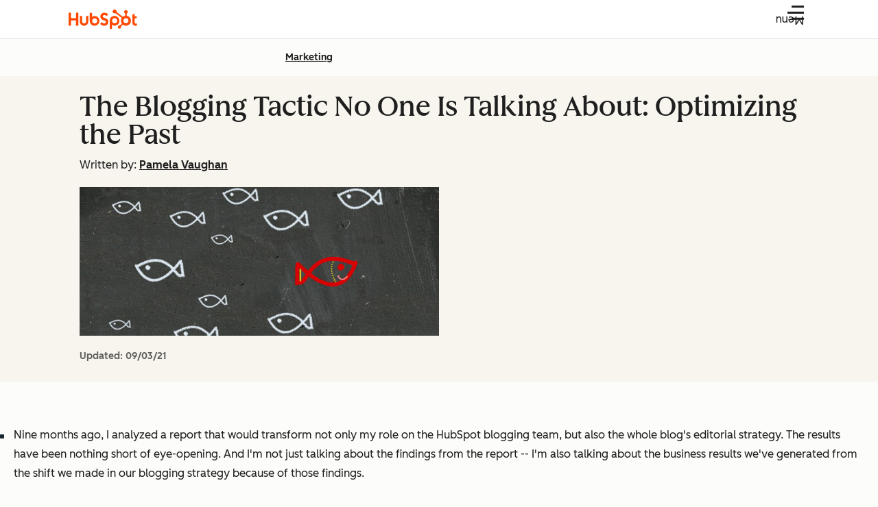

--- FILE ---
content_type: text/html;charset=utf-8
request_url: https://blog.hubspot.com/marketing/historical-blog-seo-conversion-optimization?__hstc=118612054.19d6ff5bed7bc66e4ce763a21f339f53.1645713185308.1650044949262.1650051647511.118&__hssc=118612054.1.1650051647511&__hsfp=4131371711
body_size: 65367
content:
<!DOCTYPE html><html lang="en-us"><head><style>.hs-cta-wrapper p, .hs-cta-wrapper div { margin: 0; padding: 0; } a#cta_button_53_c2bc75c9-5bba-49ea-b8f2-60f4fdd59634 {
  cursor:pointer !important; 
}
a#cta_button_53_c2bc75c9-5bba-49ea-b8f2-60f4fdd59634:hover {
}
a#cta_button_53_c2bc75c9-5bba-49ea-b8f2-60f4fdd59634:active, #cta_button_53_c2bc75c9-5bba-49ea-b8f2-60f4fdd59634:active:hover {
}

</style>
    <meta charset="utf-8"/>
    
    <title>The Blogging Tactic No One Is Talking About: Optimizing the Past</title>
    <link rel="shortcut icon" href="https://53.fs1.hubspotusercontent-na1.net/hubfs/53/HubSpot_Logos/HubSpot-Inversed-Favicon.png"/>
    <!-- Primary Meta Description for Google Search Results -->
    <meta name="description" content="Find out how you can double the amount of traffic and leads you get from &#34;old&#34; blog content through historical optimization."/>

    

    
    

    
    
    

    
    
    
    
    
    
    
    
  
    
    

    
    
    
    
    

    <meta name="robots" content="max-image-preview:large"/>

    

    
    

    

    

    

    
      <meta name="viewport" content="width=device-width, initial-scale=1"/>

    

    <meta property="og:description" content="Find out how you can double the amount of traffic and leads you get from &#34;old&#34; blog content through historical optimization."/>
    <meta property="og:title" content="The Blogging Tactic No One Is Talking About: Optimizing the Past"/>
    <meta name="twitter:description" content="Find out how you can double the amount of traffic and leads you get from &#34;old&#34; blog content through historical optimization."/>
    <meta name="twitter:title" content="The Blogging Tactic No One Is Talking About: Optimizing the Past"/>

    

    
    <style>
a.cta_button{-moz-box-sizing:content-box !important;-webkit-box-sizing:content-box !important;box-sizing:content-box !important;vertical-align:middle}.hs-breadcrumb-menu{list-style-type:none;margin:0px 0px 0px 0px;padding:0px 0px 0px 0px}.hs-breadcrumb-menu-item{float:left;padding:10px 0px 10px 10px}.hs-breadcrumb-menu-divider:before{content:'›';padding-left:10px}.hs-featured-image-link{border:0}.hs-featured-image{float:right;margin:0 0 20px 20px;max-width:50%}@media (max-width: 568px){.hs-featured-image{float:none;margin:0;width:100%;max-width:100%}}.hs-screen-reader-text{clip:rect(1px, 1px, 1px, 1px);height:1px;overflow:hidden;position:absolute !important;width:1px}
</style>

<!-- Component Library (hs-components) Core version: 4.3.3 -->
    <style id="cl-core-css" data-cl-version="4.3.3">/**
 * universal box sizing
 */
*,
*::before,
*::after {
  box-sizing: border-box;
}

/**
 * 1. Correct the line height in all browsers.
 * 2. Prevent adjustments of font size after orientation changes in iOS.
 */
html {
  line-height: 1.15; /* 1 */
  text-size-adjust: 100%; /* 2 */
}

/* Sections
   ========================================================================== */
/**
 * Remove the margin in all browsers.
 */
body {
  margin: 0;
}

/**
 * Render the `main` element consistently in IE.
 */
main {
  display: block;
}

/**
 * Correct the font size and margin on `h1` elements within `section` and
 * `article` contexts in Chrome, Firefox, and Safari.
 */
h1 {
  font-size: 2em;
  margin: 0.67em 0;
}

/* Grouping content
   ========================================================================== */
/**
 * 1. Add the correct box sizing in Firefox.
 * 2. Show the overflow in Edge and IE.
 */
hr {
  box-sizing: content-box; /* 1 */
  height: 0; /* 1 */
  overflow: visible; /* 2 */
}

/**
 * 1. Correct the inheritance and scaling of font size in all browsers.
 * 2. Correct the odd `em` font sizing in all browsers.
 */
pre {
  font-family: monospace; /* 1 */
  font-size: 1em; /* 2 */
}

/* Text-level semantics
   ========================================================================== */
/**
 * Remove the gray background on active links in IE 10.
 */
a {
  background-color: transparent;
}

/**
 * 1. Remove the bottom border in Chrome 57-
 * 2. Add the correct text decoration in Chrome, Edge, IE, Opera, and Safari.
 */
abbr[title] {
  border-bottom: none; /* 1 */
  text-decoration: underline; /* 2 */
  text-decoration: underline dotted; /* 2 */
}

/**
 * Add the correct font weight in Chrome, Edge, and Safari.
 */
b,
strong {
  font-weight: bolder;
}

/**
 * 1. Correct the inheritance and scaling of font size in all browsers.
 * 2. Correct the odd `em` font sizing in all browsers.
 */
code,
kbd,
samp {
  font-family: monospace; /* 1 */
  font-size: 1em; /* 2 */
}

/**
 * Add the correct font size in all browsers.
 */
small {
  font-size: 80%;
}

/**
 * Prevent `sub` and `sup` elements from affecting the line height in
 * all browsers.
 */
sub,
sup {
  font-size: 75%;
  line-height: 0;
  position: relative;
  vertical-align: baseline;
}

sub {
  bottom: -0.25em;
}

sup {
  top: -0.5em;
}

/* Embedded content
   ========================================================================== */
object,
img {
  max-width: 100%;
  height: auto;
}

/* Forms
   ========================================================================== */
/**
 * 1. Change the font styles in all browsers.
 * 2. Remove the margin in Firefox and Safari.
 */
button,
input,
optgroup,
select,
textarea {
  font-family: inherit; /* 1 */
  font-size: 100%; /* 1 */
  line-height: 1.15; /* 1 */
  margin: 0; /* 2 */
}

/**
 * Show the overflow in IE.
 * 1. Show the overflow in Edge.
 */
button,
input {
  /* 1 */
  overflow: visible;
}

/**
 * Remove the inheritance of text transform in Edge, Firefox, and IE.
 * 1. Remove the inheritance of text transform in Firefox.
 */
button,
select {
  /* 1 */
  text-transform: none;
}

/**
 * Correct the inability to style clickable types in iOS and Safari.
 */
button,
[type=button],
[type=reset],
[type=submit] {
  appearance: button;
}

/**
 * Remove the inner border and padding in Firefox.
 */
button::-moz-focus-inner,
[type=button]::-moz-focus-inner,
[type=reset]::-moz-focus-inner,
[type=submit]::-moz-focus-inner {
  border-style: none;
  padding: 0;
}

/**
 * Restore the focus styles unset by the previous rule.
 */
button:-moz-focusring,
[type=button]:-moz-focusring,
[type=reset]:-moz-focusring,
[type=submit]:-moz-focusring {
  outline: 1px dotted ButtonText;
}

/**
 * Correct the padding in Firefox.
 */
fieldset {
  border: 0;
  margin: 0;
  padding: 0;
}

/**
 * 1. Correct the text wrapping in Edge and IE.
 * 2. Correct the color inheritance from `fieldset` elements in IE.
 * 3. Remove the padding so developers are not caught out when they zero out
 *    `fieldset` elements in all browsers.
 */
legend {
  box-sizing: border-box; /* 1 */
  color: inherit; /* 2 */
  display: table; /* 1 */
  max-width: 100%; /* 1 */
  padding: 0; /* 3 */
  white-space: normal; /* 1 */
}

/**
 * Add the correct vertical alignment in Chrome, Firefox, and Opera.
 */
progress {
  vertical-align: baseline;
}

/**
 * Remove the default vertical scrollbar in IE 10+.
 */
textarea {
  overflow: auto;
}

/**
 * 1. Add the correct box sizing in IE 10.
 * 2. Remove the padding in IE 10.
 */
[type=checkbox],
[type=radio] {
  box-sizing: border-box; /* 1 */
  padding: 0; /* 2 */
}

/**
 * Correct the cursor style of increment and decrement buttons in Chrome.
 */
[type=number]::-webkit-inner-spin-button,
[type=number]::-webkit-outer-spin-button {
  height: auto;
}

/**
 * 1. Correct the odd appearance in Chrome and Safari.
 * 2. Correct the outline style in Safari.
 */
[type=search] {
  appearance: textfield; /* 1 */
  outline-offset: -2px; /* 2 */
}

/**
 * Remove the inner padding in Chrome and Safari on macOS.
 */
[type=search]::-webkit-search-decoration {
  appearance: none;
}

/**
 * 1. Correct the inability to style clickable types in iOS and Safari.
 * 2. Change font properties to `inherit` in Safari.
 */
::-webkit-file-upload-button {
  appearance: button; /* 1 */
  font: inherit; /* 2 */
}

/* Interactive
   ========================================================================== */
/*
 * Add the correct display in Edge, IE 10+, and Firefox.
 */
details {
  display: block;
}

/*
 * Add the correct display in all browsers.
 */
summary {
  display: list-item;
}

/* Misc
   ========================================================================== */
/**
 * Add the correct display in IE 10+.
 */
template {
  display: none;
}

/**
 * Add the correct display in IE 10.
 */
[hidden] {
  display: none;
}

/**
 * Figure defaults reset
 */
figure {
  margin: 0;
}

/**
 * Blockquote defaults reset
 */
blockquote {
  margin: 0;
}

/**
 * List defaults reset
 */
ul,
ol {
  list-style: none;
  margin: 0;
  padding: 0;
}

/**
 * Table defaults reset
*/
table {
  border-collapse: collapse;
  border-spacing: 0;
  width: 100%;
  max-width: 100%;
}
table tr,
table th,
table td {
  margin: 0;
  padding: 0;
  border: 0;
}

@media (prefers-reduced-motion: reduce) {
  *,
  ::before,
  ::after {
    animation-delay: -1ms !important;
    animation-duration: 1ms !important;
    animation-iteration-count: 1 !important;
    background-attachment: initial !important;
    scroll-behavior: auto !important;
    transition-duration: 1ms !important;
    transition-delay: 0ms !important;
  }
}/**
 * Expected format for $color-theme-config is a list of lists.
 * Each child list should consist of:
 * the name of the token, the light theme value, the dark theme value. e.g.:
 *
 * $color-theme-config: (
 *   ('token-name-01', $light-theme-token-name-01, $dark-theme-token-name-01),
 *   ('token-name-02', $light-theme-token-name-02, $dark-theme-token-name-02),
 * );
 */
/* Primary Font */
@font-face {
  font-display: swap;
  font-family: "HubSpot Sans";
  font-weight: 300 400;
  /* Intentionally using Book for 400, not Regular */
  src: url("https://53.fs1.hubspotusercontent-na1.net/hubfs/53/assets/hs-components/v4/fonts/hubspot-2025/HubSpotSans-Book.woff2") format("woff2");
}
@font-face {
  font-display: swap;
  font-family: "HubSpot Sans";
  font-weight: 500 600;
  /* Intentionally using Medium for 600, not Bold */
  src: url("https://53.fs1.hubspotusercontent-na1.net/hubfs/53/assets/hs-components/v4/fonts/hubspot-2025/HubSpotSans-Medium.woff2") format("woff2");
}
/* Secondary Font */
@font-face {
  font-display: swap;
  font-family: "HubSpot Serif";
  src: url("https://53.fs1.hubspotusercontent-na1.net/hubfs/53/assets/hs-components/v4/fonts/hubspot-2025/HubSpotSerif-Medium.woff2") format("woff2");
}
/* Japanese Font */
@font-face {
  font-display: swap;
  font-family: "Zen Kaku Gothic New";
  font-weight: 300 400;
  /* Intentionally using Regular for 300, not Light */
  src: url("https://53.fs1.hubspotusercontent-na1.net/hubfs/53/assets/hs-components/v4/fonts/ja/ZenKakuGothicNew-Regular.woff2") format("woff2");
}
@font-face {
  font-display: swap;
  font-family: "Zen Kaku Gothic New";
  font-weight: 500;
  src: url("https://53.fs1.hubspotusercontent-na1.net/hubfs/53/assets/hs-components/v4/fonts/ja/ZenKakuGothicNew-Medium.woff2") format("woff2");
}
@font-face {
  font-display: swap;
  font-family: "Zen Kaku Gothic New";
  font-weight: 700;
  src: url("https://53.fs1.hubspotusercontent-na1.net/hubfs/53/assets/hs-components/v4/fonts/ja/ZenKakuGothicNew-Bold.woff2") format("woff2");
}
/*
  Breakpoint mixins for device ranges.

  @example
    .my-class {
      padding: 8px;

      @include desktop-up {
        padding: 16px;
      }
    }
*/
/**
 * @param {string} $query - The media or container query string to be used, e.g. 'width >= 600px'
 * @param {'media'|'container'|'dynamic} $type ['media'] - Type of query. If 'dynamic', both are generated, using a modifier for container
 * @param {string|null} $container-name [null] - Optional container-name to use in generated container queries
 * @param {string} $dynamic-modifier ['-use-container'] - Modifier class to distinguish container vs media, if $type == 'dynamic'
 */
/**
 * Expected format for $color-theme-config is a list of lists.
 * Each child list should consist of:
 * the name of the token, the light theme value, the dark theme value. e.g.:
 *
 * $color-theme-config: (
 *   ('token-name-01', $light-theme-token-name-01, $dark-theme-token-name-01),
 *   ('token-name-02', $light-theme-token-name-02, $dark-theme-token-name-02),
 * );
 */
:root, [data-cl-brand=hubspot-2025] {
  --light-theme-accent-fill-01: #cfcccb;
  --light-theme-accent-fill-02: #fcc6b1;
  --light-theme-accent-fill-03: #fcc5be;
  --light-theme-accent-fill-04: #b9cdbe;
  --light-theme-accent-fill-05: #ece6d9;
  --light-theme-accent-fill-06: #d7cdfc;
  --light-theme-accent-fill-07: #b2e9eb;
  --light-theme-accent-fill-08: #fbdbe9;
  --light-theme-accent-decoration-01: #9b9897;
  --light-theme-accent-decoration-02: #ffa581;
  --light-theme-accent-decoration-03: #ffa499;
  --light-theme-accent-decoration-04: #9cbaa4;
  --light-theme-accent-decoration-05: #ccc0a3;
  --light-theme-accent-decoration-06: #c4b4f7;
  --light-theme-accent-decoration-07: #97dadc;
  --light-theme-accent-decoration-08: #fcc3dc;
  --light-theme-badge-brand-fill-01: #fcc6b1;
  --light-theme-background-01: #fcfcfa;
  --light-theme-background-02: #f8f5ee;
  --light-theme-background-03: #f8f5ee;
  --light-theme-background-accent-01: #b9cdbe;
  --light-theme-background-accent-02: #d6c2d9;
  --light-theme-background-accent-03: #fcc3dc;
  --light-theme-background-footer-01: #1f1f1f;
  --light-theme-beta-01: #7d53e9;
  --light-theme-beta-background-01: #e5e1fa;
  --light-theme-border-01: #1f1f1f;
  --light-theme-border-02: rgba(0, 0, 0, 0.4705882353);
  --light-theme-border-03: rgba(0, 0, 0, 0.1098039216);
  --light-theme-border-brand-01: #ff4800;
  --light-theme-border-highlight-01: #2f7579;
  --light-theme-button-primary-text-color: #ffffff;
  --light-theme-button-primary-fill-idle: #ff4800;
  --light-theme-button-primary-fill-hover: #c93700;
  --light-theme-button-primary-fill-pressed: #9f2800;
  --light-theme-button-secondary-border: #ff4800;
  --light-theme-button-secondary-fill-idle: #ffffff;
  --light-theme-button-secondary-fill-hover: #fcece6;
  --light-theme-button-secondary-fill-pressed: #fcc6b1;
  --light-theme-button-tertiary-fill-idle: #1f1f1f;
  --light-theme-button-tertiary-fill-hover: rgba(0, 0, 0, 0.6196078431);
  --light-theme-button-tertiary-fill-pressed: rgba(0, 0, 0, 0.4705882353);
  --light-theme-checkmark-list-icon-brand-fill: #ff4800;
  --light-theme-container-01: #ffffff;
  --light-theme-container-02: rgba(255, 255, 255, 0.4588235294);
  --light-theme-container-03: rgba(255, 255, 255, 0.4);
  --light-theme-container-inverse-01: #1f1f1f;
  --light-theme-disabled-01: rgba(0, 0, 0, 0.2);
  --light-theme-disabled-02: rgba(255, 255, 255, 0.6196078431);
  --light-theme-disabled-03: rgba(255, 255, 255, 0.4588235294);
  --light-theme-divider-01: rgba(0, 0, 0, 0.1098039216);
  --light-theme-error-01: #d9002b;
  --light-theme-error-background-01: #fcc5be;
  --light-theme-focus-01: #2f7579;
  --light-theme-free-01: #2f7579;
  --light-theme-free-background-01: #ccf4f5;
  --light-theme-hover-01: rgba(0, 0, 0, 0.0509803922);
  --light-theme-hover-02: rgba(0, 0, 0, 0.0588235294);
  --light-theme-hover-03: #cfcccb;
  --light-theme-hover-brand-01: #c93700;
  --light-theme-hover-inverse-01: rgba(0, 0, 0, 0.8117647059);
  --light-theme-hover-link-01: #1f1f1f;
  --light-theme-hover-link-02: rgba(0, 0, 0, 0.6196078431);
  --light-theme-hubspot-brand-01: #ff4800;
  --light-theme-icon-01: #1f1f1f;
  --light-theme-icon-02: #292929;
  --light-theme-icon-on-color-01: #ffffff;
  --light-theme-link-01: #1f1f1f;
  --light-theme-link-02: #124548;
  --light-theme-loading-primary-fill-active: #ff4800;
  --light-theme-loading-primary-fill-inactive: #fcc6b1;
  --light-theme-loading-secondary-fill-active: rgba(0, 0, 0, 0.2);
  --light-theme-loading-secondary-fill-inactive: rgba(0, 0, 0, 0.1098039216);
  --light-theme-neutral-01: #9b9897;
  --light-theme-neutral-background-01: #cfcccb;
  --light-theme-number-fill-active: #ff4800;
  --light-theme-number-fill-inactive: #ffdbc1;
  --light-theme-number-fill-statistic: #ff4800;
  --light-theme-overlay-01: rgba(0, 0, 0, 0.8117647059);
  --light-theme-play-button-fill-idle: #ff4800;
  --light-theme-play-button-fill-hover: #c93700;
  --light-theme-play-button-fill-pressed: #ffa766;
  --light-theme-pressed-01: rgba(0, 0, 0, 0.0588235294);
  --light-theme-pressed-02: rgba(0, 0, 0, 0.0784313725);
  --light-theme-pressed-03: #9b9897;
  --light-theme-pressed-brand-01: #9f2800;
  --light-theme-pressed-inverse-01: rgba(0, 0, 0, 0.6196078431);
  --light-theme-pressed-link-01: #1f1f1f;
  --light-theme-pressed-link-02: rgba(0, 0, 0, 0.6196078431);
  --light-theme-success-01: #00823a;
  --light-theme-success-background-01: #bde7cb;
  --light-theme-text-01: #1f1f1f;
  --light-theme-text-02: rgba(0, 0, 0, 0.6196078431);
  --light-theme-text-brand-01: #ff4800;
  --light-theme-text-link-underline-01: #ff4800;
  --light-theme-text-on-color-01: #ffffff;
  --light-theme-text-placeholder-01: rgba(0, 0, 0, 0.4);
  --light-theme-warning-01: #eeb117;
  --light-theme-warning-background-01: #fbeece;
  --dark-theme-accent-fill-01: #000000;
  --dark-theme-accent-fill-02: #9f2800;
  --dark-theme-accent-fill-03: #ac0020;
  --dark-theme-accent-fill-04: #1b582a;
  --dark-theme-accent-fill-05: #64593e;
  --dark-theme-accent-fill-06: #5113ba;
  --dark-theme-accent-fill-07: #1e5b5f;
  --dark-theme-accent-fill-08: #800051;
  --dark-theme-accent-decoration-01: #1c1c1c;
  --dark-theme-accent-decoration-02: #c93700;
  --dark-theme-accent-decoration-03: #d9002b;
  --dark-theme-accent-decoration-04: #327142;
  --dark-theme-accent-decoration-05: #7d7050;
  --dark-theme-accent-decoration-06: #6431da;
  --dark-theme-accent-decoration-07: #2f7579;
  --dark-theme-accent-decoration-08: #a5016a;
  --dark-theme-badge-brand-fill-01: #c93700;
  --dark-theme-background-01: #042729;
  --dark-theme-background-02: #093436;
  --dark-theme-background-03: #093436;
  --dark-theme-background-accent-01: #042729;
  --dark-theme-background-accent-02: #46062b;
  --dark-theme-background-accent-03: #25155e;
  --dark-theme-background-footer-01: #1f1f1f;
  --dark-theme-beta-01: #9778ec;
  --dark-theme-beta-background-01: #6431da;
  --dark-theme-border-01: #f8f5ee;
  --dark-theme-border-02: rgba(255, 255, 255, 0.4);
  --dark-theme-border-03: rgba(255, 255, 255, 0.0784313725);
  --dark-theme-border-brand-01: #ff4800;
  --dark-theme-border-highlight-01: #b9cdbe;
  --dark-theme-button-primary-text-color: #ffffff;
  --dark-theme-button-primary-fill-idle: #ff4800;
  --dark-theme-button-primary-fill-hover: #c93700;
  --dark-theme-button-primary-fill-pressed: #9f2800;
  --dark-theme-button-secondary-border: #f8f5ee;
  --dark-theme-button-secondary-fill-idle: rgba(0, 0, 0, 0.1098039216);
  --dark-theme-button-secondary-fill-hover: rgba(0, 0, 0, 0.2);
  --dark-theme-button-secondary-fill-pressed: rgba(0, 0, 0, 0.4);
  --dark-theme-button-tertiary-fill-idle: #ffffff;
  --dark-theme-button-tertiary-fill-hover: rgba(255, 255, 255, 0.8117647059);
  --dark-theme-button-tertiary-fill-pressed: rgba(255, 255, 255, 0.6196078431);
  --dark-theme-checkmark-list-icon-brand-fill: #ff4800;
  --dark-theme-container-01: #042729;
  --dark-theme-container-02: rgba(0, 0, 0, 0.168627451);
  --dark-theme-container-03: rgba(0, 0, 0, 0.4);
  --dark-theme-container-inverse-01: #ffffff;
  --dark-theme-disabled-01: rgba(255, 255, 255, 0.168627451);
  --dark-theme-disabled-02: rgba(255, 255, 255, 0.0588235294);
  --dark-theme-disabled-03: rgba(255, 255, 255, 0.0784313725);
  --dark-theme-divider-01: rgba(255, 255, 255, 0.0784313725);
  --dark-theme-error-01: #ff7b70;
  --dark-theme-error-background-01: #d9002b;
  --dark-theme-focus-01: #7aa485;
  --dark-theme-free-01: #459195;
  --dark-theme-free-background-01: #2f7579;
  --dark-theme-hover-01: rgba(255, 255, 255, 0.0509803922);
  --dark-theme-hover-02: rgba(255, 255, 255, 0.0588235294);
  --dark-theme-hover-03: rgba(255, 255, 255, 0.0784313725);
  --dark-theme-hover-brand-01: #ff7d4c;
  --dark-theme-hover-inverse-01: rgba(255, 255, 255, 0.8117647059);
  --dark-theme-hover-link-01: #f8f5ee;
  --dark-theme-hover-link-02: rgba(255, 255, 255, 0.6196078431);
  --dark-theme-hubspot-brand-01: #ff4800;
  --dark-theme-icon-01: #f8f5ee;
  --dark-theme-icon-02: #b6b1af;
  --dark-theme-icon-on-color-01: #1f1f1f;
  --dark-theme-link-01: #f8f5ee;
  --dark-theme-link-02: #eef4f0;
  --dark-theme-loading-primary-fill-active: #ff4800;
  --dark-theme-loading-primary-fill-inactive: #fcc6b1;
  --dark-theme-loading-secondary-fill-active: #f8f5ee;
  --dark-theme-loading-secondary-fill-inactive: rgba(255, 255, 255, 0.4);
  --dark-theme-neutral-01: #4d4c4c;
  --dark-theme-neutral-background-01: #141414;
  --dark-theme-number-fill-active: #ff4800;
  --dark-theme-number-fill-inactive: #ffdbc1;
  --dark-theme-number-fill-statistic: #ff4800;
  --dark-theme-overlay-01: rgba(0, 0, 0, 0.8117647059);
  --dark-theme-play-button-fill-idle: #ff4800;
  --dark-theme-play-button-fill-hover: #c93700;
  --dark-theme-play-button-fill-pressed: #9f2800;
  --dark-theme-pressed-01: rgba(255, 255, 255, 0.0588235294);
  --dark-theme-pressed-02: rgba(255, 255, 255, 0.0784313725);
  --dark-theme-pressed-03: rgba(255, 255, 255, 0.1098039216);
  --dark-theme-pressed-brand-01: #ffa581;
  --dark-theme-pressed-inverse-01: rgba(255, 255, 255, 0.6196078431);
  --dark-theme-pressed-link-01: #f8f5ee;
  --dark-theme-pressed-link-02: rgba(255, 255, 255, 0.6196078431);
  --dark-theme-success-01: #3cb769;
  --dark-theme-success-background-01: #00823a;
  --dark-theme-text-01: #f8f5ee;
  --dark-theme-text-02: rgba(255, 255, 255, 0.6196078431);
  --dark-theme-text-brand-01: #f8f5ee;
  --dark-theme-text-link-underline-01: #ff4800;
  --dark-theme-text-on-color-01: #1f1f1f;
  --dark-theme-text-placeholder-01: rgba(255, 255, 255, 0.4);
  --dark-theme-warning-01: #d39913;
  --dark-theme-warning-background-01: #956309;
}
:root, [data-cl-brand=hubspot-2025],
:root [data-cl-theme=light],
[data-cl-brand=hubspot-2025] [data-cl-theme=light],
:root [data-background=white],
[data-cl-brand=hubspot-2025] [data-background=white],
:root [data-background=off-white],
[data-cl-brand=hubspot-2025] [data-background=off-white],
:root .-white,
[data-cl-brand=hubspot-2025] .-white,
:root .-light,
[data-cl-brand=hubspot-2025] .-light {
  --cl-color-accent-fill-01: var(--light-theme-accent-fill-01);
  --cl-color-accent-fill-02: var(--light-theme-accent-fill-02);
  --cl-color-accent-fill-03: var(--light-theme-accent-fill-03);
  --cl-color-accent-fill-04: var(--light-theme-accent-fill-04);
  --cl-color-accent-fill-05: var(--light-theme-accent-fill-05);
  --cl-color-accent-fill-06: var(--light-theme-accent-fill-06);
  --cl-color-accent-fill-07: var(--light-theme-accent-fill-07);
  --cl-color-accent-fill-08: var(--light-theme-accent-fill-08);
  --cl-color-accent-decoration-01: var(--light-theme-accent-decoration-01);
  --cl-color-accent-decoration-02: var(--light-theme-accent-decoration-02);
  --cl-color-accent-decoration-03: var(--light-theme-accent-decoration-03);
  --cl-color-accent-decoration-04: var(--light-theme-accent-decoration-04);
  --cl-color-accent-decoration-05: var(--light-theme-accent-decoration-05);
  --cl-color-accent-decoration-06: var(--light-theme-accent-decoration-06);
  --cl-color-accent-decoration-07: var(--light-theme-accent-decoration-07);
  --cl-color-accent-decoration-08: var(--light-theme-accent-decoration-08);
  --cl-color-badge-brand-fill-01: var(--light-theme-badge-brand-fill-01);
  --cl-color-background-01: var(--light-theme-background-01);
  --cl-color-background-02: var(--light-theme-background-02);
  --cl-color-background-03: var(--light-theme-background-03);
  --cl-color-background-accent-01: var(--light-theme-background-accent-01);
  --cl-color-background-accent-02: var(--light-theme-background-accent-02);
  --cl-color-background-accent-03: var(--light-theme-background-accent-03);
  --cl-color-background-footer-01: var(--light-theme-background-footer-01);
  --cl-color-beta-01: var(--light-theme-beta-01);
  --cl-color-beta-background-01: var(--light-theme-beta-background-01);
  --cl-color-border-01: var(--light-theme-border-01);
  --cl-color-border-02: var(--light-theme-border-02);
  --cl-color-border-03: var(--light-theme-border-03);
  --cl-color-border-brand-01: var(--light-theme-border-brand-01);
  --cl-color-border-highlight-01: var(--light-theme-border-highlight-01);
  --cl-color-button-primary-text-color: var(--light-theme-button-primary-text-color);
  --cl-color-button-primary-fill-idle: var(--light-theme-button-primary-fill-idle);
  --cl-color-button-primary-fill-hover: var(--light-theme-button-primary-fill-hover);
  --cl-color-button-primary-fill-pressed: var(--light-theme-button-primary-fill-pressed);
  --cl-color-button-secondary-border: var(--light-theme-button-secondary-border);
  --cl-color-button-secondary-fill-idle: var(--light-theme-button-secondary-fill-idle);
  --cl-color-button-secondary-fill-hover: var(--light-theme-button-secondary-fill-hover);
  --cl-color-button-secondary-fill-pressed: var(--light-theme-button-secondary-fill-pressed);
  --cl-color-button-tertiary-fill-idle: var(--light-theme-button-tertiary-fill-idle);
  --cl-color-button-tertiary-fill-hover: var(--light-theme-button-tertiary-fill-hover);
  --cl-color-button-tertiary-fill-pressed: var(--light-theme-button-tertiary-fill-pressed);
  --cl-color-checkmark-list-icon-brand-fill: var(--light-theme-checkmark-list-icon-brand-fill);
  --cl-color-container-01: var(--light-theme-container-01);
  --cl-color-container-02: var(--light-theme-container-02);
  --cl-color-container-03: var(--light-theme-container-03);
  --cl-color-container-inverse-01: var(--light-theme-container-inverse-01);
  --cl-color-disabled-01: var(--light-theme-disabled-01);
  --cl-color-disabled-02: var(--light-theme-disabled-02);
  --cl-color-disabled-03: var(--light-theme-disabled-03);
  --cl-color-divider-01: var(--light-theme-divider-01);
  --cl-color-error-01: var(--light-theme-error-01);
  --cl-color-error-background-01: var(--light-theme-error-background-01);
  --cl-color-focus-01: var(--light-theme-focus-01);
  --cl-color-free-01: var(--light-theme-free-01);
  --cl-color-free-background-01: var(--light-theme-free-background-01);
  --cl-color-hover-01: var(--light-theme-hover-01);
  --cl-color-hover-02: var(--light-theme-hover-02);
  --cl-color-hover-03: var(--light-theme-hover-03);
  --cl-color-hover-brand-01: var(--light-theme-hover-brand-01);
  --cl-color-hover-inverse-01: var(--light-theme-hover-inverse-01);
  --cl-color-hover-link-01: var(--light-theme-hover-link-01);
  --cl-color-hover-link-02: var(--light-theme-hover-link-02);
  --cl-color-hubspot-brand-01: var(--light-theme-hubspot-brand-01);
  --cl-color-icon-01: var(--light-theme-icon-01);
  --cl-color-icon-02: var(--light-theme-icon-02);
  --cl-color-icon-on-color-01: var(--light-theme-icon-on-color-01);
  --cl-color-link-01: var(--light-theme-link-01);
  --cl-color-link-02: var(--light-theme-link-02);
  --cl-color-loading-primary-fill-active: var(--light-theme-loading-primary-fill-active);
  --cl-color-loading-primary-fill-inactive: var(--light-theme-loading-primary-fill-inactive);
  --cl-color-loading-secondary-fill-active: var(--light-theme-loading-secondary-fill-active);
  --cl-color-loading-secondary-fill-inactive: var(--light-theme-loading-secondary-fill-inactive);
  --cl-color-neutral-01: var(--light-theme-neutral-01);
  --cl-color-neutral-background-01: var(--light-theme-neutral-background-01);
  --cl-color-number-fill-active: var(--light-theme-number-fill-active);
  --cl-color-number-fill-inactive: var(--light-theme-number-fill-inactive);
  --cl-color-number-fill-statistic: var(--light-theme-number-fill-statistic);
  --cl-color-overlay-01: var(--light-theme-overlay-01);
  --cl-color-play-button-fill-idle: var(--light-theme-play-button-fill-idle);
  --cl-color-play-button-fill-hover: var(--light-theme-play-button-fill-hover);
  --cl-color-play-button-fill-pressed: var(--light-theme-play-button-fill-pressed);
  --cl-color-pressed-01: var(--light-theme-pressed-01);
  --cl-color-pressed-02: var(--light-theme-pressed-02);
  --cl-color-pressed-03: var(--light-theme-pressed-03);
  --cl-color-pressed-brand-01: var(--light-theme-pressed-brand-01);
  --cl-color-pressed-inverse-01: var(--light-theme-pressed-inverse-01);
  --cl-color-pressed-link-01: var(--light-theme-pressed-link-01);
  --cl-color-pressed-link-02: var(--light-theme-pressed-link-02);
  --cl-color-success-01: var(--light-theme-success-01);
  --cl-color-success-background-01: var(--light-theme-success-background-01);
  --cl-color-text-01: var(--light-theme-text-01);
  --cl-color-text-02: var(--light-theme-text-02);
  --cl-color-text-brand-01: var(--light-theme-text-brand-01);
  --cl-color-text-link-underline-01: var(--light-theme-text-link-underline-01);
  --cl-color-text-on-color-01: var(--light-theme-text-on-color-01);
  --cl-color-text-placeholder-01: var(--light-theme-text-placeholder-01);
  --cl-color-warning-01: var(--light-theme-warning-01);
  --cl-color-warning-background-01: var(--light-theme-warning-background-01);
}
:root [data-cl-theme=dark], [data-cl-brand=hubspot-2025] [data-cl-theme=dark], [data-cl-theme=dark]:root, [data-cl-theme=dark][data-cl-brand=hubspot-2025],
:root [data-background=dark],
[data-cl-brand=hubspot-2025] [data-background=dark],
:root .-dark,
[data-cl-brand=hubspot-2025] .-dark {
  --cl-color-accent-fill-01: var(--dark-theme-accent-fill-01);
  --cl-color-accent-fill-02: var(--dark-theme-accent-fill-02);
  --cl-color-accent-fill-03: var(--dark-theme-accent-fill-03);
  --cl-color-accent-fill-04: var(--dark-theme-accent-fill-04);
  --cl-color-accent-fill-05: var(--dark-theme-accent-fill-05);
  --cl-color-accent-fill-06: var(--dark-theme-accent-fill-06);
  --cl-color-accent-fill-07: var(--dark-theme-accent-fill-07);
  --cl-color-accent-fill-08: var(--dark-theme-accent-fill-08);
  --cl-color-accent-decoration-01: var(--dark-theme-accent-decoration-01);
  --cl-color-accent-decoration-02: var(--dark-theme-accent-decoration-02);
  --cl-color-accent-decoration-03: var(--dark-theme-accent-decoration-03);
  --cl-color-accent-decoration-04: var(--dark-theme-accent-decoration-04);
  --cl-color-accent-decoration-05: var(--dark-theme-accent-decoration-05);
  --cl-color-accent-decoration-06: var(--dark-theme-accent-decoration-06);
  --cl-color-accent-decoration-07: var(--dark-theme-accent-decoration-07);
  --cl-color-accent-decoration-08: var(--dark-theme-accent-decoration-08);
  --cl-color-badge-brand-fill-01: var(--dark-theme-badge-brand-fill-01);
  --cl-color-background-01: var(--dark-theme-background-01);
  --cl-color-background-02: var(--dark-theme-background-02);
  --cl-color-background-03: var(--dark-theme-background-03);
  --cl-color-background-accent-01: var(--dark-theme-background-accent-01);
  --cl-color-background-accent-02: var(--dark-theme-background-accent-02);
  --cl-color-background-accent-03: var(--dark-theme-background-accent-03);
  --cl-color-background-footer-01: var(--dark-theme-background-footer-01);
  --cl-color-beta-01: var(--dark-theme-beta-01);
  --cl-color-beta-background-01: var(--dark-theme-beta-background-01);
  --cl-color-border-01: var(--dark-theme-border-01);
  --cl-color-border-02: var(--dark-theme-border-02);
  --cl-color-border-03: var(--dark-theme-border-03);
  --cl-color-border-brand-01: var(--dark-theme-border-brand-01);
  --cl-color-border-highlight-01: var(--dark-theme-border-highlight-01);
  --cl-color-button-primary-text-color: var(--dark-theme-button-primary-text-color);
  --cl-color-button-primary-fill-idle: var(--dark-theme-button-primary-fill-idle);
  --cl-color-button-primary-fill-hover: var(--dark-theme-button-primary-fill-hover);
  --cl-color-button-primary-fill-pressed: var(--dark-theme-button-primary-fill-pressed);
  --cl-color-button-secondary-border: var(--dark-theme-button-secondary-border);
  --cl-color-button-secondary-fill-idle: var(--dark-theme-button-secondary-fill-idle);
  --cl-color-button-secondary-fill-hover: var(--dark-theme-button-secondary-fill-hover);
  --cl-color-button-secondary-fill-pressed: var(--dark-theme-button-secondary-fill-pressed);
  --cl-color-button-tertiary-fill-idle: var(--dark-theme-button-tertiary-fill-idle);
  --cl-color-button-tertiary-fill-hover: var(--dark-theme-button-tertiary-fill-hover);
  --cl-color-button-tertiary-fill-pressed: var(--dark-theme-button-tertiary-fill-pressed);
  --cl-color-checkmark-list-icon-brand-fill: var(--dark-theme-checkmark-list-icon-brand-fill);
  --cl-color-container-01: var(--dark-theme-container-01);
  --cl-color-container-02: var(--dark-theme-container-02);
  --cl-color-container-03: var(--dark-theme-container-03);
  --cl-color-container-inverse-01: var(--dark-theme-container-inverse-01);
  --cl-color-disabled-01: var(--dark-theme-disabled-01);
  --cl-color-disabled-02: var(--dark-theme-disabled-02);
  --cl-color-disabled-03: var(--dark-theme-disabled-03);
  --cl-color-divider-01: var(--dark-theme-divider-01);
  --cl-color-error-01: var(--dark-theme-error-01);
  --cl-color-error-background-01: var(--dark-theme-error-background-01);
  --cl-color-focus-01: var(--dark-theme-focus-01);
  --cl-color-free-01: var(--dark-theme-free-01);
  --cl-color-free-background-01: var(--dark-theme-free-background-01);
  --cl-color-hover-01: var(--dark-theme-hover-01);
  --cl-color-hover-02: var(--dark-theme-hover-02);
  --cl-color-hover-03: var(--dark-theme-hover-03);
  --cl-color-hover-brand-01: var(--dark-theme-hover-brand-01);
  --cl-color-hover-inverse-01: var(--dark-theme-hover-inverse-01);
  --cl-color-hover-link-01: var(--dark-theme-hover-link-01);
  --cl-color-hover-link-02: var(--dark-theme-hover-link-02);
  --cl-color-hubspot-brand-01: var(--dark-theme-hubspot-brand-01);
  --cl-color-icon-01: var(--dark-theme-icon-01);
  --cl-color-icon-02: var(--dark-theme-icon-02);
  --cl-color-icon-on-color-01: var(--dark-theme-icon-on-color-01);
  --cl-color-link-01: var(--dark-theme-link-01);
  --cl-color-link-02: var(--dark-theme-link-02);
  --cl-color-loading-primary-fill-active: var(--dark-theme-loading-primary-fill-active);
  --cl-color-loading-primary-fill-inactive: var(--dark-theme-loading-primary-fill-inactive);
  --cl-color-loading-secondary-fill-active: var(--dark-theme-loading-secondary-fill-active);
  --cl-color-loading-secondary-fill-inactive: var(--dark-theme-loading-secondary-fill-inactive);
  --cl-color-neutral-01: var(--dark-theme-neutral-01);
  --cl-color-neutral-background-01: var(--dark-theme-neutral-background-01);
  --cl-color-number-fill-active: var(--dark-theme-number-fill-active);
  --cl-color-number-fill-inactive: var(--dark-theme-number-fill-inactive);
  --cl-color-number-fill-statistic: var(--dark-theme-number-fill-statistic);
  --cl-color-overlay-01: var(--dark-theme-overlay-01);
  --cl-color-play-button-fill-idle: var(--dark-theme-play-button-fill-idle);
  --cl-color-play-button-fill-hover: var(--dark-theme-play-button-fill-hover);
  --cl-color-play-button-fill-pressed: var(--dark-theme-play-button-fill-pressed);
  --cl-color-pressed-01: var(--dark-theme-pressed-01);
  --cl-color-pressed-02: var(--dark-theme-pressed-02);
  --cl-color-pressed-03: var(--dark-theme-pressed-03);
  --cl-color-pressed-brand-01: var(--dark-theme-pressed-brand-01);
  --cl-color-pressed-inverse-01: var(--dark-theme-pressed-inverse-01);
  --cl-color-pressed-link-01: var(--dark-theme-pressed-link-01);
  --cl-color-pressed-link-02: var(--dark-theme-pressed-link-02);
  --cl-color-success-01: var(--dark-theme-success-01);
  --cl-color-success-background-01: var(--dark-theme-success-background-01);
  --cl-color-text-01: var(--dark-theme-text-01);
  --cl-color-text-02: var(--dark-theme-text-02);
  --cl-color-text-brand-01: var(--dark-theme-text-brand-01);
  --cl-color-text-link-underline-01: var(--dark-theme-text-link-underline-01);
  --cl-color-text-on-color-01: var(--dark-theme-text-on-color-01);
  --cl-color-text-placeholder-01: var(--dark-theme-text-placeholder-01);
  --cl-color-warning-01: var(--dark-theme-warning-01);
  --cl-color-warning-background-01: var(--dark-theme-warning-background-01);
}
:root, [data-cl-brand=hubspot-2025] {
  /* font-family */
  --cl-font-family: 'HubSpot Sans', sans-serif;
  --cl-font-family-display: 'HubSpot Serif', serif;
  --cl-font-family-heading: var(--cl-font-family-display);
  /* font-size */
  --cl-font-size-small: 0.875rem;
  --cl-font-size-medium: 1rem;
  --cl-font-size-large: 1.125rem;
  --cl-font-size-micro: 0.75rem;
  --cl-font-size-blockquote: 1.125rem;
  --cl-font-size-display-01: 2.5rem;
  --cl-font-size-display-01-small: 2.5rem;
  --cl-font-size-display-02: 2rem;
  --cl-font-size-display-02-small: 2rem;
  --cl-font-size-display-03: 1.5rem;
  --cl-font-size-display-03-small: 1.5rem;
  --cl-font-size-h1: 2.5rem;
  --cl-font-size-h1-small: 2.5rem;
  --cl-font-size-h2: 2rem;
  --cl-font-size-h2-small: 2rem;
  --cl-font-size-h3: 1.5rem;
  --cl-font-size-h4: 1.375rem;
  --cl-font-size-h5: 1.125rem;
  --cl-font-size-h6: 1rem;
  --cl-font-size-input-label: var(--cl-font-size-small);
  --cl-font-size-microcopy: var(--cl-font-size-micro);
  --cl-font-size-microheading: var(--cl-font-size-small);
  --cl-font-size-p-large: var(--cl-font-size-large);
  --cl-font-size-p-medium: var(--cl-font-size-medium);
  --cl-font-size-p-small: var(--cl-font-size-small);
  /* font-weight */
  --cl-font-weight-light: 300;
  --cl-font-weight-medium: 500;
  --cl-font-weight-demi-bold: 500;
  --cl-font-weight-blockquote: var(--cl-font-weight-light);
  --cl-font-weight-display-01: var(--cl-font-weight-medium);
  --cl-font-weight-display-01-small: var(--cl-font-weight-medium);
  --cl-font-weight-display-02: var(--cl-font-weight-medium);
  --cl-font-weight-display-02-small: var(--cl-font-weight-medium);
  --cl-font-weight-display-03: var(--cl-font-weight-medium);
  --cl-font-weight-display-03-small: var(--cl-font-weight-medium);
  --cl-font-weight-h1: var(--cl-font-weight-demi-bold);
  --cl-font-weight-h1-small: var(--cl-font-weight-demi-bold);
  --cl-font-weight-h2: var(--cl-font-weight-demi-bold);
  --cl-font-weight-h2-small: var(--cl-font-weight-demi-bold);
  --cl-font-weight-h3: var(--cl-font-weight-medium);
  --cl-font-weight-h4: var(--cl-font-weight-medium);
  --cl-font-weight-h5: var(--cl-font-weight-medium);
  --cl-font-weight-h6: var(--cl-font-weight-medium);
  --cl-font-weight-input-label: var(--cl-font-weight-medium);
  --cl-font-weight-microcopy: var(--cl-font-weight-medium);
  --cl-font-weight-microheading: var(--cl-font-weight-medium);
  --cl-font-weight-p-large: var(--cl-font-weight-light);
  --cl-font-weight-p-medium: var(--cl-font-weight-light);
  --cl-font-weight-p-small: var(--cl-font-weight-light);
  --cl-font-weight-p-link: var(--cl-font-weight-medium);
  /* line-height */
  --cl-line-height-small: 1.57142857;
  --cl-line-height-medium: 1.75;
  --cl-line-height-large: 1.77777778;
  --cl-line-height-blockquote: 1.78;
  --cl-line-height-display-01: 1.04545455;
  --cl-line-height-display-01-small: 1.04545455;
  --cl-line-height-display-02: 1.125;
  --cl-line-height-display-02-small: 1.125;
  --cl-line-height-display-03: 1.41666667;
  --cl-line-height-display-03-small: 1.41666667;
  --cl-line-height-h1: 1.04545455;
  --cl-line-height-h1-small: 1.04545455;
  --cl-line-height-h2: 1.125;
  --cl-line-height-h2-small: 1.125;
  --cl-line-height-h3: 1.41666667;
  --cl-line-height-h4: 1.45454545;
  --cl-line-height-h5: 1.55555556;
  --cl-line-height-h6: 1.75;
  --cl-line-height-input-label: var(--cl-line-height-small);
  --cl-line-height-microcopy: 1.66666667;
  --cl-line-height-microheading: 1.57142857;
  --cl-line-height-p-large: var(--cl-line-height-large);
  --cl-line-height-p-medium: var(--cl-line-height-medium);
  --cl-line-height-p-small: var(--cl-line-height-small);
  --cl-text-margin-large: 1.5rem;
  --cl-text-margin-medium: 1rem;
  --cl-text-margin-small: 0.5rem;
  /* border */
  --cl-border-width-medium: 1px;
  --cl-border-width-heavy: 2px;
  --cl-border-radius-small: 4px;
  --cl-border-radius-medium: 8px;
  --cl-border-radius-container: 16px;
  --cl-border-radius-container-small: 8px;
  --cl-border-radius-container-medium: 16px;
  --cl-border-radius-input: 4px;
  /* component-specific */
  --cl-text-link-underline-thickness: 2px;
  --cl-text-link-underline-offset: 6px;
  /* "desktop" values, where distinct from "mobile" values above */
}
@media (width >= 900px) {
  :root, [data-cl-brand=hubspot-2025] {
    --cl-font-size-display-01: 3rem;
    --cl-font-size-display-02: 2.5rem;
    --cl-font-size-display-03: 1.5rem;
    --cl-font-size-h1: 3rem;
    --cl-font-size-h2: 2.5rem;
    --cl-font-weight-h1: var(--cl-font-weight-medium);
    --cl-line-height-display-01: 1.15384615;
    --cl-line-height-display-02: 1.1;
    --cl-line-height-display-03: 1.41666667;
    --cl-line-height-h1: 1.15384615;
    --cl-line-height-h2: 1.1;
  }
}

:root,
.-light,
.-white,
.-dark {
  --cl-anchor-text-decoration: underline;
  --cl-anchor-color-dark: var(--dark-theme-link-01);
  --cl-anchor-hover-color-dark: var(--dark-theme-hover-link-01);
}

:root,
[data-cl-brand],
[data-cl-theme],
[data-background=white],
[data-background=off-white],
[data-background=dark],
.-white,
.-dark,
.-light {
  --cl-anchor-color: var(--cl-color-link-01);
  --cl-anchor-hover-color: var(--cl-color-hover-link-01);
  --cl-anchor-pressed-color: var(--cl-color-pressed-link-01);
  --cl-text-color: var(--cl-color-text-01);
}

:root,
[data-cl-brand],
[data-cl-theme] {
  color: var(--cl-text-color);
}

body,
[data-cl-background] {
  background: var(--cl-background, var(--cl-color-background-01));
}

[data-cl-background=background-01] {
  --cl-background: var(--cl-color-background-01);
}

[data-cl-background=background-02] {
  --cl-background: var(--cl-color-background-02);
}

[data-cl-background=background-03] {
  --cl-background: var(--cl-color-background-03);
}

[data-cl-background=background-accent-01] {
  --cl-background: var(--cl-color-background-accent-01);
}

[data-cl-background=background-accent-02] {
  --cl-background: var(--cl-color-background-accent-02);
}

[data-cl-background=background-accent-03] {
  --cl-background: var(--cl-color-background-accent-03);
}

[data-cl-background=background-footer-01] {
  --cl-background: var(--cl-color-background-footer-01);
}

[data-cl-brand=hubspot-2022] [data-cl-brand-hide=hubspot-2022] {
  display: none !important;
}

[data-cl-brand-show=hubspot-2022]:not([data-cl-brand=hubspot-2022] [data-cl-brand-show=hubspot-2022]) {
  display: none !important;
}

[data-cl-brand=hubspot-2025] [data-cl-brand-hide=hubspot-2025] {
  display: none !important;
}

[data-cl-brand-show=hubspot-2025]:not([data-cl-brand=hubspot-2025] [data-cl-brand-show=hubspot-2025]) {
  display: none !important;
}

[data-cl-brand=hustle-2024] [data-cl-brand-hide=hustle-2024] {
  display: none !important;
}

[data-cl-brand-show=hustle-2024]:not([data-cl-brand=hustle-2024] [data-cl-brand-show=hustle-2024]) {
  display: none !important;
}

[data-cl-brand=grow-2025] [data-cl-brand-hide=grow-2025] {
  display: none !important;
}

[data-cl-brand-show=grow-2025]:not([data-cl-brand=grow-2025] [data-cl-brand-show=grow-2025]) {
  display: none !important;
}

[data-cl-brand=masters-in-marketing-2025] [data-cl-brand-hide=masters-in-marketing-2025] {
  display: none !important;
}

[data-cl-brand-show=masters-in-marketing-2025]:not([data-cl-brand=masters-in-marketing-2025] [data-cl-brand-show=masters-in-marketing-2025]) {
  display: none !important;
}

[data-cl-brand=next-waves-2025] [data-cl-brand-hide=next-waves-2025] {
  display: none !important;
}

[data-cl-brand-show=next-waves-2025]:not([data-cl-brand=next-waves-2025] [data-cl-brand-show=next-waves-2025]) {
  display: none !important;
}

[data-cl-brand=marketing-against-the-grain-2025] [data-cl-brand-hide=marketing-against-the-grain-2025] {
  display: none !important;
}

[data-cl-brand-show=marketing-against-the-grain-2025]:not([data-cl-brand=marketing-against-the-grain-2025] [data-cl-brand-show=marketing-against-the-grain-2025]) {
  display: none !important;
}

[data-cl-brand=my-first-million] [data-cl-brand-hide=my-first-million] {
  display: none !important;
}

[data-cl-brand-show=my-first-million]:not([data-cl-brand=my-first-million] [data-cl-brand-show=my-first-million]) {
  display: none !important;
}

[data-cl-brand=mindstream] [data-cl-brand-hide=mindstream] {
  display: none !important;
}

[data-cl-brand-show=mindstream]:not([data-cl-brand=mindstream] [data-cl-brand-show=mindstream]) {
  display: none !important;
}/**
 * Hides element from view, but allows it to be read by assistive technology, e.g. screen readers.
 */
.visually-hidden:not(:focus, :active) {
  border: 0;
  clip: rect(0, 0, 0, 0);
  height: 1px;
  overflow: hidden;
  padding: 0;
  position: absolute;
  white-space: nowrap;
  width: 1px;
}

/**
 * Hides element from view, but allows it to be read by assistive technology, e.g. screen readers.
 *
 * @see {@link https://gomakethings.com/revisting-aria-label-versus-a-visually-hidden-class/#using-a-visually-hidden-class}
 *
 * @example
 *   <button type="button">
 *     <svg class="cl-icon" aria-hidden="true">...</svg>
 *     <span class="visually-hidden">Button Text</span>
 *   </button>
 */:root {
  --cl-section-background: inherit;
  --cl-section-content-max-width: 1080px;
  --cl-section-gutter: 16px;
}

.cl-section {
  position: relative;
  container-type: inline-size;
  container-name: cl-section;
  background: var(--cl-section-background);
  color: var(--cl-color-text-01);
}
.cl-section.-background-01 {
  --cl-section-background: var(--cl-color-background-01);
}
.cl-section.-background-02 {
  --cl-section-background: var(--cl-color-background-02);
}
.cl-section.-background-03 {
  --cl-section-background: var(--cl-color-background-03);
}
.cl-section.-padding-top-none {
  --cl-section-padding-top: 0;
  --cl-section-padding-top-desktop: 0;
}
.cl-section.-padding-bottom-none {
  --cl-section-padding-bottom: 0;
  --cl-section-padding-bottom-desktop: 0;
}
.cl-section.-padding-top-extra-small {
  --cl-section-padding-top: 16px;
  --cl-section-padding-top-desktop: 24px;
}
.cl-section.-padding-bottom-extra-small {
  --cl-section-padding-bottom: 16px;
  --cl-section-padding-bottom-desktop: 24px;
}
.cl-section.-padding-top-small {
  --cl-section-padding-top: 24px;
  --cl-section-padding-top-desktop: 40px;
}
.cl-section.-padding-bottom-small {
  --cl-section-padding-bottom: 24px;
  --cl-section-padding-bottom-desktop: 40px;
}
.cl-section.-padding-top-medium {
  --cl-section-padding-top: 40px;
  --cl-section-padding-top-desktop: 64px;
}
.cl-section.-padding-bottom-medium {
  --cl-section-padding-bottom: 40px;
  --cl-section-padding-bottom-desktop: 64px;
}
.cl-section.-padding-top-large {
  --cl-section-padding-top: 64px;
  --cl-section-padding-top-desktop: 96px;
}
.cl-section.-padding-bottom-large {
  --cl-section-padding-bottom: 64px;
  --cl-section-padding-bottom-desktop: 96px;
}

.cl-section-content {
  max-width: min(100% - var(--cl-section-gutter) * 2, var(--cl-section-content-max-width));
  margin-inline: auto;
  padding-block: var(--cl-section-padding-top, 0) var(--cl-section-padding-bottom, 0);
}
@container cl-section (width >= 600px) {
  .cl-section-content {
    padding-block: var(--cl-section-padding-top-desktop, 0) var(--cl-section-padding-bottom-desktop, 0);
  }
}
.cl-section-content .cl-section-content {
  max-width: none;
  margin-inline: 0;
}

/*
  Breakpoint mixins for device ranges.

  @example
    .my-class {
      padding: 8px;

      @include desktop-up {
        padding: 16px;
      }
    }
*/
/**
 * @param {string} $query - The media or container query string to be used, e.g. 'width >= 600px'
 * @param {'media'|'container'|'dynamic} $type ['media'] - Type of query. If 'dynamic', both are generated, using a modifier for container
 * @param {string|null} $container-name [null] - Optional container-name to use in generated container queries
 * @param {string} $dynamic-modifier ['-use-container'] - Modifier class to distinguish container vs media, if $type == 'dynamic'
 */
.cl-grid {
  --cl-grid-column-gap: 1rem;
  display: grid;
  column-gap: var(--cl-grid-column-gap);
  row-gap: var(--cl-grid-row-gap, initial);
  grid-template-columns: repeat(var(--cl-grid-column-count-phone, 4), minmax(0, 1fr));
  grid-template-areas: var(--cl-grid-template-areas-phone, none);
}
@media (width >= 600px) {
  .cl-grid {
    --cl-grid-column-gap: 1.5rem;
  }
}
@container (width >= 600px) {
  .cl-grid {
    grid-template-columns: repeat(var(--cl-grid-column-count-tablet, 8), minmax(0, 1fr));
    grid-template-areas: var(--cl-grid-template-areas-tablet, none);
  }
}
@media (width >= 1080px) {
  .cl-grid {
    --cl-grid-column-gap: 1.75rem;
  }
}
@container (width >= 1080px) {
  .cl-grid {
    grid-template-columns: repeat(var(--cl-grid-column-count-desktop, 12), minmax(0, 1fr));
    grid-template-areas: var(--cl-grid-template-areas-desktop, none);
  }
}
.cl-grid > .cl-grid {
  grid-template-columns: subgrid;
}

.cl-page-width {
  width: 100%;
  max-width: 1080px;
  margin: 0 auto;
}/*
  Breakpoint mixins for device ranges.

  @example
    .my-class {
      padding: 8px;

      @include desktop-up {
        padding: 16px;
      }
    }
*/
/**
 * @param {string} $query - The media or container query string to be used, e.g. 'width >= 600px'
 * @param {'media'|'container'|'dynamic} $type ['media'] - Type of query. If 'dynamic', both are generated, using a modifier for container
 * @param {string|null} $container-name [null] - Optional container-name to use in generated container queries
 * @param {string} $dynamic-modifier ['-use-container'] - Modifier class to distinguish container vs media, if $type == 'dynamic'
 */
a:focus-visible {
  outline-offset: 2px;
  outline: 2px solid var(--cl-color-focus-01);
}

:root,
[data-cl-brand] {
  --cl-anchor-font-weight: var(--cl-font-weight-p-link);
}

p.-large,
.-large.cl-p {
  --cl-text-font-size: var(--cl-font-size-p-large);
  --cl-text-font-weight: var(--cl-font-weight-p-large);
  --cl-text-line-height: var(--cl-line-height-p-large);
  --cl-text-letter-spacing: var(--cl-letter-spacing-p-large, normal);
}

p.-medium,
.-medium.cl-p, :root,
[data-cl-brand] {
  --cl-text-font-size: var(--cl-font-size-p-medium);
  --cl-text-font-weight: var(--cl-font-weight-p-medium);
  --cl-text-line-height: var(--cl-line-height-p-medium);
  --cl-text-letter-spacing: var(--cl-letter-spacing-p-medium, normal);
}

p.-small,
.-small.cl-p {
  --cl-text-font-size: var(--cl-font-size-p-small);
  --cl-text-font-weight: var(--cl-font-weight-p-small);
  --cl-text-line-height: var(--cl-line-height-p-small);
  --cl-text-letter-spacing: var(--cl-letter-spacing-p-small, normal);
}

body,
[data-cl-brand], p,
.cl-p {
  font-size: var(--cl-text-font-size);
  font-weight: var(--cl-text-font-weight);
  line-height: var(--cl-text-line-height);
  letter-spacing: var(--cl-text-letter-spacing, normal);
}

body,
[data-cl-brand] {
  color: var(--cl-text-color);
}
body,
[data-cl-brand],
body [lang],
[data-cl-brand] [lang] {
  font-family: var(--cl-font-family, "Lexend Deca", sans-serif);
  -webkit-font-smoothing: antialiased;
  -moz-osx-font-smoothing: grayscale;
}
html[lang=ja] body,
html[lang=ja] [data-cl-brand],
body [lang=ja],
[data-cl-brand] [lang=ja] {
  --cl-font-family: 'Zen Kaku Gothic New', sans-serif !important;
  --cl-font-family-display: 'Zen Kaku Gothic New', sans-serif !important;
  --cl-font-family-heading: 'Zen Kaku Gothic New', sans-serif !important;
  font-family: "Zen Kaku Gothic New", sans-serif !important;
  -webkit-font-smoothing: auto;
  -moz-osx-font-smoothing: auto;
}

h1.-secondary, h1.-display,
.h1.-secondary,
.h1.-display,
.cl-h1.-secondary,
.cl-h1.-display {
  font-family: var(--cl-font-family-display, "Queens Medium", serif);
  font-size: var(--cl-font-size-display-01);
  font-weight: var(--cl-font-weight-display-01);
  line-height: var(--cl-line-height-display-01);
  letter-spacing: var(--cl-letter-spacing-display-01, normal);
}

h2.-secondary, h2.-display,
.h2.-secondary,
.h2.-display,
.cl-h2.-secondary,
.cl-h2.-display, h1.-secondary-small, h1.-display-small,
.h1.-secondary-small,
.h1.-display-small,
.cl-h1.-secondary-small,
.cl-h1.-display-small {
  font-family: var(--cl-font-family-display, "Queens Medium", serif);
  font-size: var(--cl-font-size-display-02);
  font-weight: var(--cl-font-weight-display-02);
  line-height: var(--cl-line-height-display-02);
  letter-spacing: var(--cl-letter-spacing-display-02, normal);
}

h3.-display,
.h3.-display,
.cl-h3.-display {
  font-family: var(--cl-font-family-display, "Queens Medium", serif);
  font-size: var(--cl-font-size-display-03);
  font-weight: var(--cl-font-weight-display-03);
  line-height: var(--cl-line-height-display-03);
  letter-spacing: var(--cl-letter-spacing-display-03, normal);
}

h1,
.h1,
.cl-h1 {
  --cl-anchor-font-weight: inherit;
  font-family: var(--cl-font-family-heading, inherit);
  font-size: var(--cl-font-size-h1);
  font-weight: var(--cl-font-weight-h1);
  line-height: var(--cl-line-height-h1);
  letter-spacing: var(--cl-letter-spacing-h1, normal);
}

h1.-small,
.h1.-small,
.cl-h1.-small {
  --cl-anchor-font-weight: inherit;
  font-family: var(--cl-font-family-heading, inherit);
  font-size: var(--cl-font-size-h1-small);
  font-weight: var(--cl-font-weight-h1-small);
  line-height: var(--cl-line-height-h1-small);
  letter-spacing: var(--cl-letter-spacing-h1-small, normal);
}

h2,
.h2,
.cl-h2 {
  --cl-anchor-font-weight: inherit;
  font-family: var(--cl-font-family-heading, inherit);
  font-size: var(--cl-font-size-h2);
  font-weight: var(--cl-font-weight-h2);
  line-height: var(--cl-line-height-h2);
  letter-spacing: var(--cl-letter-spacing-h2, normal);
}

h3,
.h3,
.cl-h3 {
  font-family: var(--cl-font-family, inherit);
  font-size: var(--cl-font-size-h3);
  font-weight: var(--cl-font-weight-h3);
  line-height: var(--cl-line-height-h3);
  letter-spacing: var(--cl-letter-spacing-h3, normal);
}

h4,
.h4,
.cl-h4 {
  font-family: var(--cl-font-family, inherit);
  font-size: var(--cl-font-size-h4);
  font-weight: var(--cl-font-weight-h4);
  line-height: var(--cl-line-height-h4);
  letter-spacing: var(--cl-letter-spacing-h4, normal);
}

h5,
.h5,
.cl-h5 {
  --cl-anchor-font-weight: inherit;
  font-family: var(--cl-font-family, inherit);
  font-size: var(--cl-font-size-h5);
  font-weight: var(--cl-font-weight-h5);
  line-height: var(--cl-line-height-h5);
  letter-spacing: var(--cl-letter-spacing-h5, normal);
}

h6,
.h6,
.cl-h6 {
  font-family: var(--cl-font-family, inherit);
  font-size: var(--cl-font-size-h6);
  font-weight: var(--cl-font-weight-h6);
  line-height: var(--cl-line-height-h6);
  letter-spacing: var(--cl-letter-spacing-h6, normal);
}

p.-microheading,
.cl-p.-microheading {
  --cl-anchor-font-weight: inherit;
  font-size: var(--cl-font-size-microheading);
  font-weight: var(--cl-font-weight-microheading);
  line-height: var(--cl-line-height-microheading);
  letter-spacing: var(--cl-letter-spacing-microheading, normal);
}

p.-microcopy,
.cl-p.-microcopy {
  --cl-anchor-font-weight: var(--cl-font-weight-demi-bold);
  font-size: var(--cl-font-size-microcopy);
  font-weight: var(--cl-font-weight-microcopy);
  line-height: var(--cl-line-height-microcopy);
  letter-spacing: var(--cl-letter-spacing-microcopy, normal);
}

strong {
  font-weight: var(--cl-font-weight-medium);
}

em {
  font-style: italic;
}

a, p > a,
.cl-p > a {
  color: var(--cl-anchor-color, var(--cl-color-link-01));
  font-weight: var(--cl-anchor-font-weight, var(--cl-font-weight-medium));
  text-decoration-line: var(--cl-anchor-text-decoration, underline);
}
a:focus-visible, a:hover {
  color: var(--cl-anchor-hover-color, var(--cl-color-hover-link-01));
}
a:active {
  color: var(--cl-anchor-pressed-color, var(--cl-color-pressed-link-01));
}

blockquote {
  font-size: var(--cl-font-size-blockquote);
  font-weight: var(--cl-font-weight-blockquote);
  line-height: var(--cl-line-height-blockquote);
}

input,
select,
textarea,
button {
  font-family: inherit;
}

h1,
.h1,
.cl-h1 {
  margin-block: var(--cl-text-margin-medium);
}
@media (width >= 900px) {
  h1.-secondary, h1.-display,
  .h1.-secondary,
  .h1.-display,
  .cl-h1.-secondary,
  .cl-h1.-display {
    margin-block: var(--cl-text-margin-large);
  }
}
[data-cl-brand=hubspot-2025] h1.-brand::after,
[data-cl-brand=hubspot-2025] .h1.-brand::after,
[data-cl-brand=hubspot-2025] .cl-h1.-brand::after {
  content: "."/"";
  color: var(--cl-color-hubspot-brand-01);
}

h2,
.h2,
.cl-h2 {
  margin-block: var(--cl-text-margin-small);
}
h2.-secondary, h2.-display,
.h2.-secondary,
.h2.-display,
.cl-h2.-secondary,
.cl-h2.-display {
  margin-block: var(--cl-text-margin-medium);
}

h3,
.h3,
.cl-h3 {
  margin-block: var(--cl-text-margin-small);
}
h3.-display,
.h3.-display,
.cl-h3.-display {
  margin-block: var(--cl-text-margin-medium);
}

h4,
.h4,
.cl-h4 {
  margin-block: var(--cl-text-margin-small);
}

h5,
.h5,
.cl-h5 {
  margin-block: var(--cl-text-margin-small);
}

h6,
.h6,
.cl-h6 {
  margin-block: var(--cl-text-margin-small);
}

p,
.cl-p {
  margin-block: var(--cl-text-margin-medium);
}
p.-microheading,
.cl-p.-microheading {
  margin-block: var(--cl-text-margin-small);
}
blockquote {
  margin-block: var(--cl-text-margin-medium);
}:where(.cl-icon) {
  height: 2rem;
  width: 2rem;
  fill: currentColor;
}/*# sourceURL=inline:cl-core-head.css */
    </style>
<link rel="stylesheet" href="https://53.fs1.hubspotusercontent-na1.net/hubfs/53/hub_generated/template_assets/1/134555215909/1756730546973/template_modal.min.css"/>
<link rel="stylesheet" href="https://53.fs1.hubspotusercontent-na1.net/hubfs/53/hub_generated/template_assets/1/187845848913/1765288388183/template_navigation.min.css"/>
<link rel="stylesheet" href="https://53.fs1.hubspotusercontent-na1.net/hubfs/53/hub_generated/template_assets/1/193700936314/1753952312719/template_read-time-bar.min.css"/>
<link rel="stylesheet" href="https://53.fs1.hubspotusercontent-na1.net/hubfs/53/hub_generated/template_assets/1/134552513306/1756730545950/template_icons.min.css"/>
<link rel="stylesheet" href="https://53.fs1.hubspotusercontent-na1.net/hubfs/53/hub_generated/template_assets/1/202013403795/1765905900924/template_footer-core-critical.min.css"/>
<link class="hs-async-css" rel="stylesheet" href="https://53.fs1.hubspotusercontent-na1.net/hubfs/53/hub_generated/template_assets/1/202012046126/1765905896155/template_footer-core-non-critical.min.css" as="style"/>
<noscript>&lt;link rel="stylesheet" href="https://53.fs1.hubspotusercontent-na1.net/hubfs/53/hub_generated/template_assets/1/202012046126/1765905896155/template_footer-core-non-critical.min.css"&gt;</noscript>
<link rel="stylesheet" href="https://53.fs1.hubspotusercontent-na1.net/hubfs/53/hub_generated/template_assets/1/186357665925/1765457886882/template_post.min.css"/>
<link rel="stylesheet" href="https://53.fs1.hubspotusercontent-na1.net/hubfs/53/hub_generated/template_assets/1/194395071311/1761834787439/template_accordion.min.css"/>
<link rel="stylesheet" href="https://53.fs1.hubspotusercontent-na1.net/hubfs/53/hub_generated/template_assets/1/80991207741/1764770645219/template_richTextOverrides.min.css"/>
<link rel="stylesheet" href="https://53.fs1.hubspotusercontent-na1.net/hubfs/53/hub_generated/module_assets/1/82682696854/1743443723052/module_public-facing-updated-date.min.css"/>
<link rel="stylesheet" href="https://53.fs1.hubspotusercontent-na1.net/hubfs/53/hub_generated/module_assets/1/137616027437/1765983329955/module_breadcrumbs.min.css"/>
<link rel="stylesheet" href="https://53.fs1.hubspotusercontent-na1.net/hubfs/53/hub_generated/template_assets/1/194395071329/1761834783462/template_breadcrumbs.min.css"/>
<link rel="stylesheet" href="https://53.fs1.hubspotusercontent-na1.net/hubfs/53/hub_generated/template_assets/1/194395071313/1761834786190/template_icons.min.css"/>
<link rel="stylesheet" href="https://53.fs1.hubspotusercontent-na1.net/hubfs/53/hub_generated/template_assets/1/80992946022/1740999027946/template_section.min.css"/>
<link rel="stylesheet" href="https://53.fs1.hubspotusercontent-na1.net/hubfs/53/hub_generated/template_assets/1/186357675061/1760450909356/template_pillar-post-header.min.css"/>
<link class="hs-async-css" rel="stylesheet" href="https://53.fs1.hubspotusercontent-na1.net/hubfs/53/hub_generated/module_assets/1/196499278758/1758645863767/module_blog-ai-disclaimer.min.css" as="style"/>
<noscript>&lt;link rel="stylesheet" href="https://53.fs1.hubspotusercontent-na1.net/hubfs/53/hub_generated/module_assets/1/196499278758/1758645863767/module_blog-ai-disclaimer.min.css"&gt;</noscript>
<link rel="stylesheet" href="https://53.fs1.hubspotusercontent-na1.net/hubfs/53/hub_generated/template_assets/1/194396003586/1761834792321/template_tagline.min.css"/>
<link rel="stylesheet" href="https://53.fs1.hubspotusercontent-na1.net/hubfs/53/hub_generated/template_assets/1/186357675071/1743443736595/template_social-share-on-page.min.css"/>
<link rel="stylesheet" href="https://53.fs1.hubspotusercontent-na1.net/hubfs/53/hub_generated/template_assets/1/134593595196/1765457884592/template_social-share.min.css"/>
<link rel="stylesheet" href="https://53.fs1.hubspotusercontent-na1.net/hubfs/53/hub_generated/template_assets/1/186357675073/1755683355734/template_suggested-content.min.css"/>
<link rel="stylesheet" href="https://53.fs1.hubspotusercontent-na1.net/hubfs/53/hub_generated/template_assets/1/186357665932/1755165491566/template_social-share-popover.min.css"/>
<link rel="stylesheet" href="https://53.fs1.hubspotusercontent-na1.net/hubfs/53/hub_generated/template_assets/1/186357665926/1752508276039/template_blog-exit-intent-popup.min.css"/>
<link rel="stylesheet" href="https://53.fs1.hubspotusercontent-na1.net/hubfs/53/hub_generated/template_assets/1/186357675072/1765457879594/template_sticky-cta.min.css"/>
<link rel="stylesheet" href="https://53.fs1.hubspotusercontent-na1.net/hubfs/53/hub_generated/template_assets/1/182661862041/1743443744117/template_personalized-sticky-cta.min.css"/>
<link rel="stylesheet" href="https://53.fs1.hubspotusercontent-na1.net/hubfs/53/hub_generated/template_assets/1/194395071304/1761834794763/template_input.min.css"/>
<link rel="stylesheet" href="https://53.fs1.hubspotusercontent-na1.net/hubfs/53/hub_generated/template_assets/1/194395071289/1761834786845/template_checkboxInput.min.css"/>
<link rel="stylesheet" href="https://53.fs1.hubspotusercontent-na1.net/hubfs/53/hub_generated/template_assets/1/194395071286/1764770648806/template_button.min.css"/>
<link rel="stylesheet" href="https://53.fs1.hubspotusercontent-na1.net/hubfs/53/hub_generated/template_assets/1/194395071293/1761834788855/template_loading.min.css"/>
<link rel="stylesheet" href="https://53.fs1.hubspotusercontent-na1.net/hubfs/53/hub_generated/template_assets/1/95516812176/1752508295412/template_blog-form.min.css"/>




    

    

<!-- Begin Domain Settings Code -->
<meta name="apple-itunes-app" content="app-id=587068814"/>
<meta name="twitter:app:name:iphone" content="HubSpot"/>
<meta name="twitter:app:id:iphone" content="534167981"/>
<meta name="twitter:app:name:ipad" content="Inbound Marketing"/>
<meta name="twitter:app:id:ipad" content="587068814"/>
<meta name="p:domain_verify" content="7f4fa0f1fccc171fd4d5af64f062521c"/>
<meta http-equiv="”content-language”" content="”en-US”"/>

<meta name="google-site-verification" content="2IEWx1p87YR79mLbeeSi-osUja8cJtEvdo_CvCgzMtc"/>

<meta name="theme-color" content="#FF7A59"/>
<meta name="twitter:card" content="summary_large_image"/>





















  
  






  
  

  
  

  






  












  





  


      
      
      

      
    


      

      

      
      
        
          
        
        
      
        
        
      
        
        
      
        
        
      
        
        
      
        
        
      
    








<!--Meta tag for Facebook Instant Articles-->
<meta property="fb:pages" content="6039999393"/>
<!-- End Blog Domain Settings Code -->


<meta property="og:image" content="https://53.fs1.hubspotusercontent-na1.net/hubfs/53/00-Blog_Thinkstock_Images/looking-back-fish.png"/>
<meta property="og:image:width" content="761"/>
<meta property="og:image:height" content="315"/>

<meta name="twitter:image" content="https://53.fs1.hubspotusercontent-na1.net/hubfs/53/00-Blog_Thinkstock_Images/looking-back-fish.png"/>


<meta property="og:url" content="https://blog.hubspot.com/marketing/historical-blog-seo-conversion-optimization"/>
<meta name="twitter:card" content="summary_large_image"/>

<link rel="canonical" href="https://blog.hubspot.com/marketing/historical-blog-seo-conversion-optimization"/>
<!-- exclude_globals -->

<meta property="og:type" content="article"/>
<link rel="alternate" type="application/rss+xml" href="https://blog.hubspot.com/marketing/rss.xml"/>
<meta name="twitter:domain" content="blog.hubspot.com"/>
<meta name="twitter:site" content="@HubSpot"/>

<meta http-equiv="content-language" content="en-us"/>






    

    

    

    

    

    
    

    

  

  
  

  
    
	  <script type="application/ld+json" nonce="">
      {
        "@context": "https://schema.org",
        "@id": "https://blog.hubspot.com/marketing/historical-blog-seo-conversion-optimization#article",
        "@type": "NewsArticle",
        "headline": "The Blogging Tactic No One Is Talking About: Optimizing the Past",
        "image": [
          "http://cdn2.hubspot.net/hubfs/53/00-Blog_Thinkstock_Images/looking-back-fish.png"
        ],
        "dateModified": "2021-09-03T20:14:41+0000",
			  "author": {"@type":"Person","name":"Pamela Vaughan","url":"https://blog.hubspot.com/marketing/author/pamela-vaughan"},
			  "speakable":{"@type":"SpeakableSpecification","xpath":["//title","/html/head/meta[@name='description']/@content"]},
			  "publisher":{"@type":"Organization","name":"HubSpot","url":"https://www.hubspot.com","logo":{"@type":"ImageObject","url":"https://fs.hubspotusercontent00.net/hubfs/53/assets/hubspot.com/web-team/WBZ/Blog%202021/Images/Logos/HubSpot%20Logo%20112X112.svg","width":112,"height":112},"sameAs":["https://www.facebook.com/hubspot","https://twitter.com/hubspot"]}
      }
    </script>
	  
  

  


    
    

    
    
  
    
    
    
  


    
    

    
    
      
      
    

      

      
      <!-- Current brand (`cl_brand`): hubspot-2025 --><meta name="generator" content="HubSpot"/><meta name="laboratory-identifier-other" content="anon2f2ba9daa43bcf5191939d6604d9"/><style>:root{--breakpoint-phone: 500px;--breakpoint-tablet-portrait: 767px;--breakpoint-tablet: 1024px;--breakpoint-desktop: 1366px;--black: #1F1F1F;--pantera: #213343;--white: #FFFFFF;--color-font-primary: var(--black);--color-font-light: var(--white);--consent-background-color: var(--black);--light-interactive: #FFFFFF;--color-modal-heading: var(--black);--color-high-contrast: #1d0cff;--color-background-solid-light: var(--white);--colors-teal-light: var(--black);--color-brand01: #FF4800;--color-slide-off: #ddd;--color-border-light: #0000001c;--color-banner-border-light: #dbe4ed30;--color-background-modal: #FCFCFA;--font-weight-light: 300;--font-weight-normal: 400;--font-weight-medium: 500;--font-weight-semi-bold: 600;--font-weight-bold: 700;--font-hs-hubspot-sans-medium: "HubSpot Sans";--font-lexend-deca: "Lexend Deca";--font-lexend-deca-alt: "LexendDeca";--font-family: var(--font-hs-hubspot-sans-medium), var(--font-lexend-deca), var(--font-lexend-deca-alt), "Helvetica Neue", helvetica, arial, sans-serif;--font-size: 0.975rem;--font-size-mobile: 0.8rem;--font-size-mobile-small: 0.7rem;--font-size-small: 0.875rem;--font-size-medium: 0.9rem;--font-size-large: 1.125rem;--font-size-xl: 1.375rem;--spacing-xs: 0.25rem;--spacing-sm: 0.5rem;--spacing-md: 1rem;--spacing-lg: 1.5rem;--spacing-xl: 2rem;--spacing-2xl: 2.5rem;--border-radius-sm: 0.188rem;--border-radius-md: 0.5rem;--border-radius-lg: 1rem;--shadow-light: 0 0.063rem 0.313rem rgba(240, 246, 251, 0.12);--modal-max-height: calc(min(38.375rem, 100%));--toggle-width: 4rem;--toggle-height: 2rem;--toggle-nob-size: 1.39rem;--button-min-width: 7.188rem;--button-min-height: 2.5rem;--close-button-size: 1.25rem;--z-index-banner: 99999;--z-index-modal: 3000000002;--default-content-width: 1080px;--button-transition: 0.15s color ease-out, 0.15s background-color ease-out, 0.15s border-color ease-out}.visually-hidden:not(:focus,:active),.hsg-sr-only{border:0;clip:rect(0, 0, 0, 0);height:1px;overflow:hidden;padding:0;position:absolute;white-space:nowrap;width:1px}#hs-banner-parent{pointer-events:all !important}#hs-banner-parent div#hs-eu-cookie-confirmation{font-size:var(--font-size-small) !important;background-image:none !important;background-color:var(--consent-background-color) !important;text-shadow:none !important;border-radius:0 !important;width:100vw !important;top:0 !important;left:0 !important;right:0 !important;transform:none !important;max-width:100% !important;font-family:var(--font-family) !important}#hs-banner-parent div#hs-eu-cookie-confirmation #hs-eu-policy-wording{font-size:var(--font-size-medium) !important;font-weight:var(--font-weight-light) !important;line-height:1.2rem !important;color:var(--white) !important;font-family:var(--font-family) !important;margin-right:0 !important;margin-top:var(--spacing-sm) !important;padding-bottom:var(--spacing-sm) !important}@media(min-width: 800px){#hs-banner-parent div#hs-eu-cookie-confirmation #hs-eu-policy-wording{font-size:var(--font-size-mobile) !important}}@media(max-width: 1152px){#hs-banner-parent div#hs-eu-cookie-confirmation #hs-eu-policy-wording p{margin-right:var(--spacing-2xl) !important}}@media(max-width: 800px){#hs-banner-parent div#hs-eu-cookie-confirmation #hs-eu-policy-wording{margin:1.7rem 0 .4rem !important}#hs-banner-parent div#hs-eu-cookie-confirmation #hs-eu-policy-wording p{margin-right:0 !important}}#hs-banner-parent div#hs-eu-cookie-confirmation div#hs-eu-cookie-confirmation-inner{background:var(--consent-background-color) !important;box-sizing:content-box !important;margin:0 auto;max-width:var(--default-content-width);padding:0 var(--spacing-xl) !important;gap:0 !important}#hs-banner-parent div#hs-eu-cookie-confirmation div#hs-eu-cookie-confirmation-inner #hs-eu-cookie-confirmation-buttons-area{display:flex;align-items:center;justify-content:center;justify-content:center !important;margin-bottom:var(--spacing-sm) !important;gap:var(--spacing-md) !important;margin-right:inherit !important;margin-top:0 !important;position:relative !important;place-content:center !important;width:100% !important}#hs-banner-parent div#hs-eu-cookie-confirmation div#hs-eu-cookie-confirmation-inner #hs-eu-cookie-confirmation-buttons-area button{text-transform:capitalize !important;min-width:var(--button-min-width) !important;min-height:var(--button-min-height) !important;font-size:var(--font-size-small) !important;width:100% !important;font-weight:var(--font-weight-medium) !important;white-space:nowrap !important}#hs-banner-parent div#hs-eu-cookie-confirmation div#hs-eu-cookie-confirmation-inner #hs-eu-cookie-confirmation-buttons-area #hs-eu-confirmation-button-group #hs-eu-opt-in-buttons{gap:var(--spacing-md) !important}#hs-banner-parent div#hs-eu-cookie-confirmation div#hs-eu-cookie-confirmation-inner #hs-eu-cookie-confirmation-buttons-area button#hs-eu-confirmation-button,#hs-banner-parent div#hs-eu-cookie-confirmation div#hs-eu-cookie-confirmation-inner #hs-eu-cookie-confirmation-buttons-area button#hs-eu-decline-button{font-family:var(--font-family) !important;font-style:normal !important;font-size:var(--font-size-small) !important;font-weight:var(--font-weight-medium) !important;text-align:center;border-radius:var(--border-radius-md) !important;min-width:var(--button-min-width) !important;min-height:var(--button-min-height) !important;padding:var(--spacing-sm) var(--spacing-md) !important;transition:var(--button-transition);border:none !important;background-color:var(--white) !important;color:var(--color-font-primary) !important;line-height:1.5rem !important}@media(max-width: 450px){#hs-banner-parent div#hs-eu-cookie-confirmation div#hs-eu-cookie-confirmation-inner #hs-eu-cookie-confirmation-buttons-area button#hs-eu-confirmation-button,#hs-banner-parent div#hs-eu-cookie-confirmation div#hs-eu-cookie-confirmation-inner #hs-eu-cookie-confirmation-buttons-area button#hs-eu-decline-button{font-size:var(--font-size-mobile-small) !important}}#hs-banner-parent div#hs-eu-cookie-confirmation div#hs-eu-cookie-confirmation-inner #hs-eu-cookie-confirmation-buttons-area button#hs-eu-confirmation-button:hover,#hs-banner-parent div#hs-eu-cookie-confirmation div#hs-eu-cookie-confirmation-inner #hs-eu-cookie-confirmation-buttons-area button#hs-eu-decline-button:hover{background-color:hsla(0,0%,100%,.9) !important;text-decoration:underline !important}#hs-banner-parent div#hs-eu-cookie-confirmation div#hs-eu-cookie-confirmation-inner #hs-eu-cookie-confirmation-buttons-area button#hs-eu-confirmation-button{margin:0 !important}#hs-banner-parent div#hs-eu-cookie-confirmation div#hs-eu-cookie-confirmation-inner #hs-eu-cookie-confirmation-buttons-area button#hs-eu-cookie-settings-button{display:flex;align-items:center;justify-content:center;gap:var(--spacing-sm);font-family:var(--font-family) !important;color:var(--white) !important;font-weight:var(--font-weight-medium) !important;border-bottom:none !important;min-width:max-content !important;max-width:max-content !important;order:4 !important}#hs-banner-parent div#hs-eu-cookie-confirmation div#hs-eu-cookie-confirmation-inner #hs-eu-cookie-confirmation-buttons-area button#hs-eu-cookie-settings-button:hover{text-decoration:underline !important}#hs-banner-parent div#hs-eu-cookie-confirmation div#hs-eu-cookie-confirmation-inner #hs-eu-cookie-confirmation-buttons-area #hs-eu-confirmation-button-group+button#hs-eu-cookie-settings-button{font-family:var(--font-family) !important;color:var(--white) !important;font-weight:var(--font-weight-medium) !important;border-bottom:none !important;min-width:max-content !important;max-width:max-content !important;order:4 !important}#hs-banner-parent div#hs-eu-cookie-confirmation div#hs-eu-cookie-confirmation-inner #hs-eu-cookie-confirmation-buttons-area #hs-eu-confirmation-button-group+button#hs-eu-cookie-settings-button:hover{text-decoration:underline !important}#hs-banner-parent div#hs-eu-cookie-confirmation div#hs-eu-cookie-confirmation-inner #hs-eu-cookie-confirmation-buttons-area .manage-cookie-icon{display:flex;align-items:center;justify-content:center;gap:var(--spacing-sm)}#hs-banner-parent div#hs-eu-cookie-confirmation div#hs-eu-cookie-confirmation-inner #hs-eu-cookie-confirmation-buttons-area .manage-cookie-icon svg{height:var(--spacing-md);width:var(--spacing-md);fill:var(--white)}#hs-banner-parent div#hs-eu-cookie-confirmation div#hs-eu-cookie-confirmation-inner #hs-eu-cookie-confirmation-buttons-area .manage-cookie-icon span{font-size:var(--font-size-small)}@media(max-width: 800px){#hs-banner-parent div#hs-eu-cookie-confirmation div#hs-eu-cookie-confirmation-inner #hs-eu-cookie-confirmation-buttons-area button{font-size:var(--font-size-mobile) !important;padding-bottom:0 !important}}@media(max-width: 450px){#hs-banner-parent div#hs-eu-cookie-confirmation div#hs-eu-cookie-confirmation-inner #hs-eu-cookie-confirmation-buttons-area{justify-content:space-evenly !important;flex-wrap:wrap !important;gap:var(--spacing-sm) !important}#hs-banner-parent div#hs-eu-cookie-confirmation div#hs-eu-cookie-confirmation-inner #hs-eu-cookie-confirmation-buttons-area button#hs-eu-cookie-settings-button{padding:0 !important;max-height:1.75rem !important}#hs-banner-parent div#hs-eu-cookie-confirmation div#hs-eu-cookie-confirmation-inner #hs-eu-cookie-confirmation-buttons-area .manage-cookie-icon{display:none}}#hs-banner-parent div#hs-eu-cookie-confirmation div#hs-eu-cookie-confirmation-inner a{color:var(--white) !important;font-weight:var(--font-weight-bold) !important;font-family:var(--font-family) !important;text-decoration:underline !important;line-height:inherit !important;font-weight:var(--font-weight-light) !important}#hs-banner-parent div#hs-eu-cookie-confirmation div#hs-eu-cookie-confirmation-inner a:hover{text-decoration:underline !important}#hs-banner-parent div#hs-eu-cookie-confirmation div#hs-eu-cookie-confirmation-inner a.contrast{color:var(--color-high-contrast) !important}#hs-banner-parent div#hs-eu-cookie-confirmation div#hs-eu-cookie-confirmation-inner p{font-size:var(--font-size-medium) !important;font-weight:var(--font-weight-light) !important;line-height:1.2rem !important;color:var(--white) !important;font-family:var(--font-family) !important;margin:0 !important;padding:0 !important;margin-right:0 !important;text-align:left !important}@media(min-width: 800px){#hs-banner-parent div#hs-eu-cookie-confirmation div#hs-eu-cookie-confirmation-inner p{font-size:var(--font-size-mobile) !important}}@media(max-width: 800px){#hs-banner-parent div#hs-eu-cookie-confirmation div#hs-eu-cookie-confirmation-inner{padding:0 var(--spacing-sm) !important;gap:0 !important}}#hs-banner-parent.hs-banner-parent-fixed div#hs-eu-cookie-confirmation{position:fixed !important;z-index:var(--z-index-banner)}#hs-banner-parent.hs-banner-parent-fixed div#hs-eu-cookie-confirmation .hs-eu-cookie-close-button{position:absolute;right:.5%;padding:.375rem .125rem .125rem;scale:1;display:flex;align-items:center;justify-content:center;font-size:var(--spacing-xl);top:-0.875rem !important}#hs-banner-parent.hs-banner-parent-fixed div#hs-eu-cookie-confirmation .hs-eu-cookie-close-button button{border:0 !important;background-color:rgba(0,0,0,0);color:var(--white);cursor:pointer;height:inherit;width:inherit}#hs-banner-parent.hs-banner-parent-fixed div#hs-eu-cookie-confirmation .hs-eu-cookie-close-button:hover,#hs-banner-parent.hs-banner-parent-fixed div#hs-eu-cookie-confirmation .hs-eu-cookie-close-button:focus{text-decoration:none !important}@media(max-width: 800px){#hs-banner-parent.hs-banner-parent-fixed div#hs-eu-cookie-confirmation .hs-eu-cookie-close-button{padding-top:.125rem !important}}#hs-banner-parent.banner-visually-hidden #hs-eu-cookie-confirmation{border:0;clip:rect(0, 0, 0, 0);height:.063rem;overflow:hidden;padding:0;width:.063rem}@media(max-width: 850px){.hs-banner--visible .hsg-nav__inner{position:absolute !important}}body.hs-modal-open{overflow:hidden}.hs-footer-cookie-settings[hidden]{display:none}.hs-hidden-separator::after{content:"" !important}#hs-banner-parent #hs-banner-gpc{background-color:var(--consent-background-color) !important;border-radius:0 !important;left:0 !important;right:0 !important;top:0 !important;transform:none !important;transition:all .5s ease,width 0ms;width:100%;min-width:100%}#hs-banner-parent #hs-banner-gpc #hs-banner-gpc-inner{display:flex;flex-direction:row-reverse;margin:0 auto;max-width:var(--default-content-width);padding:var(--spacing-sm) !important}@media(min-width: 800px){#hs-banner-parent #hs-banner-gpc #hs-banner-gpc-inner{padding:.9rem var(--spacing-xl) !important}}#hs-banner-parent #hs-banner-gpc #hs-banner-gpc-inner #hs-banner-gpc-header{height:max-content;margin-bottom:0;padding:0 !important}#hs-banner-parent #hs-banner-gpc #hs-banner-gpc-inner #hs-banner-gpc-header #hs-banner-gpc-close-button{background-color:rgba(0,0,0,0) !important;border:0 !important;color:rgba(0,0,0,0) !important;display:flex}@media(min-width: 800px){#hs-banner-parent #hs-banner-gpc #hs-banner-gpc-inner #hs-banner-gpc-header #hs-banner-gpc-close-button{margin:0 var(--spacing-xs) !important}}#hs-banner-parent #hs-banner-gpc #hs-banner-gpc-inner #hs-banner-gpc-header #hs-banner-gpc-close-button svg{color:var(--white) !important;height:1.4rem;fill:currentColor;width:1.4rem}#hs-banner-parent #hs-banner-gpc #hs-banner-gpc-inner #hs-banner-gpc-header #hs-banner-gpc-close-button svg path{fill:currentColor}#hs-banner-parent #hs-banner-gpc #hs-banner-gpc-inner #hs-banner-gpc-wording{margin-bottom:0 !important;padding:0 var(--spacing-sm) var(--spacing-sm) !important}@media(min-width: 800px){#hs-banner-parent #hs-banner-gpc #hs-banner-gpc-inner #hs-banner-gpc-wording{padding:0 !important}}#hs-banner-parent #hs-banner-gpc #hs-banner-gpc-inner #hs-banner-gpc-wording p{color:var(--white) !important;font-family:var(--font-family) !important;font-size:var(--font-size-mobile) !important;font-weight:var(--font-weight-light) !important;line-height:1.2rem !important;margin:0 !important;padding:0 !important;text-align:left !important}@media(min-width: 800px){#hs-banner-parent #hs-banner-gpc #hs-banner-gpc-inner #hs-banner-gpc-wording p{font-size:var(--font-size-medium) !important}}#hs-banner-parent #hs-banner-gpc #hs-banner-gpc-inner #hs-banner-gpc-wording p a{color:currentColor;text-decoration:underline}#hs-banner-parent #hs-banner-gpc #hs-banner-gpc-inner #hs-banner-gpc-header #hs-banner-gpc-close-button:focus-visible,#hs-banner-parent #hs-banner-gpc #hs-banner-gpc-inner #hs-banner-gpc-wording p a:focus-visible{outline:revert;border-radius:var(--border-radius-sm)}.hs-opt-out-settings a{display:flex;align-items:center;justify-content:center;white-space:nowrap;gap:var(--spacing-sm)}.hs-opt-out-settings svg{height:auto;width:var(--spacing-xl)}#hs-banner-parent #hs-modal{font-family:var(--font-family) !important}#hs-banner-parent #hs-modal span{font-family:var(--font-family) !important;font-size:var(--font-size-small);color:var(--color-font-primary) !important}#hs-banner-parent #hs-modal #hs-modal-content{border-radius:var(--border-radius-lg) !important;justify-content:space-between;height:var(--modal-max-height);background:var(--color-background-modal)}#hs-banner-parent #hs-modal #hs-modal-content a:not(.contrast){color:var(--light-interactive) !important;font-weight:var(--font-weight-bold) !important;font-family:var(--font-family) !important;text-decoration:underline !important}#hs-banner-parent #hs-modal #hs-modal-content a:not(.contrast):hover{text-decoration:underline !important}#hs-banner-parent #hs-modal #hs-modal-content a.contrast{color:var(--color-high-contrast) !important}#hs-banner-parent #hs-modal #hs-modal-content p{line-height:1.75 !important;font-size:var(--font-size-medium) !important;font-family:var(--font-family) !important;font-weight:var(--font-weight-light) !important}#hs-banner-parent #hs-modal #hs-modal-content #hs-modal-header{width:var(--close-button-size) !important;height:var(--close-button-size) !important;position:absolute !important;right:1.705rem !important;top:1.875rem !important}#hs-banner-parent #hs-modal #hs-modal-content button#hs-modal-close-button{z-index:var(--z-index-modal) !important}#hs-banner-parent #hs-modal #hs-modal-content button#hs-modal-close-button svg{width:var(--close-button-size) !important;height:var(--close-button-size) !important;cursor:pointer !important}#hs-banner-parent #hs-modal #hs-modal-content button#hs-modal-close-button:focus{border:none}#hs-banner-parent #hs-modal #hs-modal-content #hs-modal-body{margin-top:var(--spacing-md);flex-basis:85%}#hs-banner-parent #hs-modal #hs-modal-content #hs-modal-body #hs-modal-body-container #hs-modal-introduction{position:sticky;top:0;width:100%;background:var(--color-background-modal);z-index:2;padding:0;border-bottom:none !important}#hs-banner-parent #hs-modal #hs-modal-content #hs-modal-body #hs-modal-body-container #hs-modal-introduction span{font-family:var(--font-family) !important;font-weight:var(--font-weight-semi-bold) !important;color:var(--color-font-primary) !important;font-size:var(--font-size-xl) !important}#hs-banner-parent #hs-modal #hs-modal-content #hs-modal-body #hs-modal-body-container #hs-modal-introduction-description{margin-right:var(--spacing-md)}#hs-banner-parent #hs-modal #hs-modal-content #hs-modal-body #hs-modal-body-container #hs-modal-introduction-description p{margin-top:0 !important}#hs-banner-parent #hs-modal #hs-modal-content #hs-modal-body #hs-modal-body-container #hs-categories-container .hs-category-row-header{margin-top:.2rem}#hs-banner-parent #hs-modal #hs-modal-content #hs-modal-body #hs-modal-body-container #hs-categories-container .hs-category-row{box-shadow:var(--shadow-light) !important;margin:0 var(--spacing-xs);min-height:4.25rem;padding:var(--spacing-md) var(--spacing-lg);border-radius:var(--border-radius-lg) !important;border:1px solid var(--light-theme-border-03, --color-border-light) !important}#hs-banner-parent #hs-modal #hs-modal-content #hs-modal-body #hs-modal-body-container #hs-categories-container .hs-category-row .hs-category-label span{font-family:var(--font-family) !important;font-weight:var(--font-weight-semi-bold) !important;color:var(--color-font-primary) !important;line-height:1.75 !important}#hs-banner-parent #hs-modal #hs-modal-content #hs-modal-body #hs-modal-body-container #hs-categories-container .hs-category-row p{font-weight:var(--font-weight-light) !important;color:var(--color-font-primary) !important}#hs-banner-parent #hs-modal #hs-modal-content #hs-modal-body #hs-modal-body-container #hs-categories-container .hs-category-row .hs-category-description{padding-top:.375rem;font-family:var(--font-family) !important;line-height:1.375rem !important;font-weight:var(--font-weight-light) !important}#hs-banner-parent #hs-modal #hs-modal-content #hs-modal-body #hs-modal-body-container #hs-categories-container .hs-category-row a,#hs-banner-parent #hs-modal #hs-modal-content #hs-modal-body #hs-modal-body-container #hs-categories-container .hs-category-row p{line-height:1.75 !important;font-size:var(--font-size-medium) !important;color:var(--color-font-primary) !important}#hs-banner-parent #hs-modal #hs-modal-content #hs-modal-body #hs-modal-body-container #hs-categories-container .hs-category-row a{text-decoration:underline !important;font-weight:var(--font-weight-medium) !important}#hs-banner-parent #hs-modal #hs-modal-content #hs-modal-body #hs-modal-body-container #hs-categories-container .hs-category-row .hs-category-label svg{height:var(--spacing-lg);width:var(--spacing-lg);transition:transform .3s ease-in-out}#hs-banner-parent #hs-modal #hs-modal-content #hs-modal-body #hs-modal-body-container #hs-categories-container .hs-category-row .hs-category-label svg path{fill:var(--color-modal-heading)}#hs-banner-parent #hs-modal #hs-modal-content #hs-modal-body #hs-modal-body-container #hs-categories-container .hs-toggle-switch{background-color:var(--white) !important;border:2px solid var(--color-font-primary) !important;transition:all .2s ease;width:var(--toggle-width) !important;height:var(--toggle-height) !important}#hs-banner-parent #hs-modal #hs-modal-content #hs-modal-body #hs-modal-body-container #hs-categories-container .hs-toggle-switch .hs-toggle-switch-nob,#hs-banner-parent #hs-modal #hs-modal-content #hs-modal-body #hs-modal-body-container #hs-categories-container .hs-category-toggle input.hs-toggle-round:checked+label::after,#hs-banner-parent #hs-modal #hs-modal-content #hs-modal-body #hs-modal-body-container #hs-categories-container .hs-category-toggle input.hs-toggle-round:checked+label::before{display:none !important}#hs-banner-parent #hs-modal #hs-modal-content #hs-modal-body #hs-modal-body-container #hs-categories-container .hs-toggle-switch input{position:absolute;opacity:0;top:0}#hs-banner-parent #hs-modal #hs-modal-content #hs-modal-body #hs-modal-body-container #hs-categories-container .hs-toggle-switch.hs-toggle-selected-flag:not(.contrast){background-color:var(--colors-teal-light) !important;border-color:var(--colors-teal-light) !important}#hs-banner-parent #hs-modal #hs-modal-content #hs-modal-body #hs-modal-body-container #hs-categories-container .hs-toggle-switch.hs-toggle-selected-flag.contrast,#hs-banner-parent #hs-modal #hs-modal-content #hs-modal-body #hs-modal-body-container #hs-categories-container .hs-category-toggle input.hs-toggle-round:checked+label:not(.contrast){background-color:var(--colors-teal-light) !important;border-color:var(--colors-teal-light) !important}#hs-banner-parent #hs-modal #hs-modal-content #hs-modal-body #hs-modal-body-container #hs-categories-container .hs-category-toggle input.hs-toggle-round+label::before,#hs-banner-parent #hs-modal #hs-modal-content #hs-modal-body #hs-modal-body-container #hs-categories-container .hs-category-toggle label{height:var(--toggle-height) !important}#hs-banner-parent #hs-modal #hs-modal-content #hs-modal-body #hs-modal-body-container #hs-categories-container .hs-toggle-switch label{position:relative;width:3.6em;height:100%;padding-left:.02rem !important}#hs-banner-parent #hs-modal #hs-modal-content #hs-modal-body #hs-modal-body-container #hs-categories-container .hs-category-toggle input.hs-toggle-round+label::before,#hs-banner-parent #hs-modal #hs-modal-content #hs-modal-body #hs-modal-body-container #hs-categories-container .hs-category-toggle label{height:var(--toggle-height) !important}#hs-banner-parent #hs-modal #hs-modal-content #hs-modal-body #hs-modal-body-container #hs-categories-container .hs-toggle-switch label::before{content:"";background:var(--black);border-radius:50%;width:var(--toggle-nob-size) !important;display:block;height:var(--toggle-nob-size) !important;position:absolute;position:absolute;top:50%;transform:translateY(-50%);margin-left:.2rem}#hs-banner-parent #hs-modal #hs-modal-content #hs-modal-body #hs-modal-body-container #hs-categories-container .hs-toggle-switch.hs-toggle-selected-flag label::before{display:none}#hs-banner-parent #hs-modal #hs-modal-content #hs-modal-body #hs-modal-body-container #hs-categories-container .hs-category-toggle input.hs-toggle-round+label::after,#hs-banner-parent #hs-modal #hs-modal-content #hs-modal-body #hs-modal-body-container #hs-categories-container .hs-category-toggle label svg{height:1.41rem !important;position:absolute;position:absolute;top:50%;transform:translateY(-50%)}#hs-banner-parent #hs-modal #hs-modal-content #hs-modal-body #hs-modal-body-container #hs-categories-container .hs-toggle-switch.hs-toggle-selected-flag label svg{margin-left:2.1rem;margin-top:.09rem;opacity:1;transition:margin-left .2s ease,opacity .2s ease}#hs-banner-parent #hs-modal #hs-modal-content #hs-modal-body #hs-modal-body-container #hs-categories-container .hs-toggle-switch label svg{opacity:0}#hs-banner-parent #hs-modal #hs-modal-content #hs-modal-body #hs-modal-body-container #hs-categories-container .hs-category-toggle input.hs-toggle-round:checked+label svg{margin-left:1.3em}#hs-banner-parent #hs-modal #hs-modal-content #hs-modal-body #hs-modal-body-container #hs-categories-container .hs-category-toggle label svg{transition:ease-out .1s}#hs-banner-parent #hs-modal #hs-modal-content #hs-modal-body #hs-modal-body-container #hs-categories-container .hs-always-active-label{font-family:var(--font-family) !important}#hs-banner-parent #hs-modal #hs-modal-content #hs-modal-footer{flex-basis:initial !important}#hs-banner-parent #hs-modal #hs-modal-content #hs-modal-footer #hs-modal-footer-container{display:flex;gap:var(--spacing-sm);width:100%;position:relative;margin-bottom:0;justify-content:start}#hs-banner-parent #hs-modal #hs-modal-content #hs-modal-footer #hs-modal-footer-container button#hs-modal-save-settings:not(.contrast),#hs-banner-parent #hs-modal #hs-modal-content #hs-modal-footer #hs-modal-footer-container button#hs-modal-decline-all:not(.contrast),#hs-banner-parent #hs-modal #hs-modal-content #hs-modal-footer #hs-modal-footer-container button#hs-modal-accept-all:not(.contrast){font-family:var(--font-family) !important;font-style:normal !important;font-size:var(--font-size-small) !important;font-weight:var(--font-weight-medium) !important;text-align:center;border-radius:var(--border-radius-md) !important;min-width:var(--button-min-width) !important;min-height:var(--button-min-height) !important;padding:var(--spacing-sm) var(--spacing-md) !important;transition:var(--button-transition);border:none !important;background-color:var(--color-brand01) !important;color:var(--white) !important;white-space:nowrap !important;min-width:fit-content !important}@media(max-width: 450px){#hs-banner-parent #hs-modal #hs-modal-content #hs-modal-footer #hs-modal-footer-container button#hs-modal-save-settings:not(.contrast),#hs-banner-parent #hs-modal #hs-modal-content #hs-modal-footer #hs-modal-footer-container button#hs-modal-decline-all:not(.contrast),#hs-banner-parent #hs-modal #hs-modal-content #hs-modal-footer #hs-modal-footer-container button#hs-modal-accept-all:not(.contrast){font-size:var(--font-size-mobile-small) !important}}#hs-banner-parent #hs-modal #hs-modal-content #hs-modal-footer #hs-modal-footer-container button#hs-modal-save-settings:not(.contrast).contrast,#hs-banner-parent #hs-modal #hs-modal-content #hs-modal-footer #hs-modal-footer-container button#hs-modal-decline-all:not(.contrast).contrast,#hs-banner-parent #hs-modal #hs-modal-content #hs-modal-footer #hs-modal-footer-container button#hs-modal-accept-all:not(.contrast).contrast{background-color:var(--color-high-contrast) !important;border:1px solid var(--color-high-contrast) !important}@media(max-width: 694px){#hs-banner-parent #hs-modal #hs-modal-content #hs-modal-footer #hs-modal-footer-container button#hs-modal-save-settings:not(.contrast),#hs-banner-parent #hs-modal #hs-modal-content #hs-modal-footer #hs-modal-footer-container button#hs-modal-decline-all:not(.contrast),#hs-banner-parent #hs-modal #hs-modal-content #hs-modal-footer #hs-modal-footer-container button#hs-modal-accept-all:not(.contrast){font-size:var(--font-size-mobile-small) !important}}#hs-banner-parent #hs-modal #hs-modal-content #hs-modal-footer #hs-modal-footer-container button#hs-modal-save-settings,#hs-banner-parent #hs-modal #hs-modal-content #hs-modal-footer #hs-modal-footer-container button#hs-modal-decline-all,#hs-banner-parent #hs-modal #hs-modal-content #hs-modal-footer #hs-modal-footer-container button#hs-modal-accept-all{font-family:var(--font-family) !important;font-style:normal !important;font-size:var(--font-size-small) !important;font-weight:var(--font-weight-medium) !important;text-align:center;border-radius:var(--border-radius-md) !important;min-width:var(--button-min-width) !important;min-height:var(--button-min-height) !important;padding:var(--spacing-sm) var(--spacing-md) !important;transition:var(--button-transition);border:none !important;background-color:var(--color-brand01) !important;color:var(--white) !important;white-space:nowrap !important;min-width:fit-content !important;flex:0 !important}@media(max-width: 450px){#hs-banner-parent #hs-modal #hs-modal-content #hs-modal-footer #hs-modal-footer-container button#hs-modal-save-settings,#hs-banner-parent #hs-modal #hs-modal-content #hs-modal-footer #hs-modal-footer-container button#hs-modal-decline-all,#hs-banner-parent #hs-modal #hs-modal-content #hs-modal-footer #hs-modal-footer-container button#hs-modal-accept-all{font-size:var(--font-size-mobile-small) !important}}#hs-banner-parent #hs-modal #hs-modal-content #hs-modal-footer #hs-modal-footer-container button#hs-modal-save-settings.contrast,#hs-banner-parent #hs-modal #hs-modal-content #hs-modal-footer #hs-modal-footer-container button#hs-modal-decline-all.contrast,#hs-banner-parent #hs-modal #hs-modal-content #hs-modal-footer #hs-modal-footer-container button#hs-modal-accept-all.contrast{background-color:var(--color-high-contrast) !important;border:1px solid var(--color-high-contrast) !important}@media(max-width: 694px){#hs-banner-parent #hs-modal #hs-modal-content #hs-modal-footer #hs-modal-footer-container button#hs-modal-save-settings,#hs-banner-parent #hs-modal #hs-modal-content #hs-modal-footer #hs-modal-footer-container button#hs-modal-decline-all,#hs-banner-parent #hs-modal #hs-modal-content #hs-modal-footer #hs-modal-footer-container button#hs-modal-accept-all{font-size:var(--font-size-mobile-small) !important}}@media(max-width: 800px){#hs-banner-parent #hs-modal #hs-modal-content #hs-modal-footer #hs-modal-footer-container button#hs-modal-save-settings,#hs-banner-parent #hs-modal #hs-modal-content #hs-modal-footer #hs-modal-footer-container button#hs-modal-decline-all,#hs-banner-parent #hs-modal #hs-modal-content #hs-modal-footer #hs-modal-footer-container button#hs-modal-accept-all{text-align:center;padding:0 .2rem !important;line-height:.75rem !important}}#hs-banner-parent #hs-modal #hs-modal-content #hs-modal-footer #hs-modal-footer-container button#hs-modal-save-settings.contrast,#hs-banner-parent #hs-modal #hs-modal-content #hs-modal-footer #hs-modal-footer-container button#hs-modal-decline-all.contrast,#hs-banner-parent #hs-modal #hs-modal-content #hs-modal-footer #hs-modal-footer-container button#hs-modal-accept-all.contrast{background-color:var(--color-high-contrast) !important;border:1px solid var(--color-high-contrast) !important}#hs-banner-parent #hs-modal #hs-modal-content #hs-modal-footer #hs-modal-footer-container button#hs-modal-save-settings{position:absolute;right:0}@media(max-width: 570px){#hs-banner-parent #hs-modal #hs-modal-content #hs-modal-footer #hs-modal-footer-container{flex-direction:column;place-content:center}#hs-banner-parent #hs-modal #hs-modal-content #hs-modal-footer #hs-modal-footer-container button{min-height:1.7rem !important;width:100% !important}#hs-banner-parent #hs-modal #hs-modal-content #hs-modal-footer #hs-modal-footer-container button#hs-modal-save-settings{position:relative;left:auto;min-width:100% !important}#hs-banner-parent #hs-modal #hs-modal-content #hs-modal-footer #hs-modal-footer-container button#hs-modal-accept-all{order:-1}}#hs-banner-parent #hs-modal #hs-modal-content .hs-toggle-switch input:not(:checked)+.slider,#hs-banner-parent #hs-modal #hs-modal-content .hs-category-toggle input:not(:checked)+.slider{background-color:var(--color-slide-off) !important}@media(min-width: 800px){#hs-banner-parent #hs-modal #hs-modal-content #hs-modal-introduction span,#hs-banner-parent #hs-modal #hs-modal-content button.hs-category-label span{font-size:var(--font-size-large) !important}}@media(max-width: 800px){#hs-banner-parent #hs-modal #hs-modal-content{padding:.6em}#hs-banner-parent #hs-modal #hs-modal-content #hs-modal-header{top:1em !important;right:1em !important}#hs-banner-parent #hs-modal #hs-modal-content #hs-categories-container{gap:.8em !important}#hs-banner-parent #hs-modal #hs-modal-content #hs-modal-introduction span,#hs-banner-parent #hs-modal #hs-modal-content button.hs-category-label span{font-size:var(--font-size-small) !important}#hs-banner-parent #hs-modal #hs-modal-content #hs-modal-body{margin-top:0 !important}#hs-banner-parent #hs-modal #hs-modal-content #hs-modal-introduction{padding:0 0 var(--spacing-sm) !important}#hs-banner-parent #hs-modal #hs-modal-content .hs-category-row{padding:1em !important}#hs-banner-parent #hs-modal #hs-modal-content #hs-modal-footer{margin-bottom:0 !important}}@media(max-width: 575px){#hs-banner-parent #hs-modal span:not(#hs-modal-introduction span),#hs-banner-parent #hs-modal p{font-size:var(--font-size-mobile) !important}}</style><style id="_goober"> .go2933276541{position:fixed;display:block;width:100%;height:0px;margin:0px;padding:0px;overflow:visible;transform-style:preserve-3d;background:transparent;backface-visibility:hidden;pointer-events:none;left:0px;z-index:9998;}.go2369186930{top:0px;z-index:9999;height:100%;width:100%;}.go1348078617{bottom:0px;}.go2417249464{position:fixed;z-index:9989;}.go3921366393{left:0;bottom:0;}.go3967842156{right:0;bottom:0;}.go613305155{left:0;top:0;}.go471583506{right:0;top:0;}.go3670563033{position:relative;overflow:hidden;display:none;}.go1041095097{display:block;}.go1632949049{position:absolute;pointer-events:none;width:101vw;height:101vh;background:rgba(0,0,0,0.7);opacity:0;z-index:-1;}.go2512015367{z-index:99998;opacity:0.8;visibility:visible;pointer-events:all;cursor:pointer;}.go1432718904{overflow:hidden;}.go812842568{display:block !important;position:static !important;box-sizing:border-box !important;background:transparent !important;border:none;min-height:0px !important;max-height:none !important;margin:0px;padding:0px !important;height:100% !important;width:1px !important;max-width:100% !important;min-width:100% !important;}.go3064412225{z-index:99999;visibility:hidden;position:absolute;inset:50vh auto auto 50%;left:50%;top:50%;transform:translate(-50%,-50%) translateY(100vh);pointer-events:none;max-height:95%;max-width:95%;}.go1656994552{pointer-events:auto !important;visibility:visible;transform:translate(-50%,-50%) translateY(0);transition:transform 0.75s linear(0,0.006,0.023 2.2%,0.096 4.8%,0.532 15.4%,0.72 21%,0.793,0.853 26.7%,0.902,0.941,0.968 36.2%,0.987 39.7%,1 43.7%,1.007 48.3%,1.009 55.3%,1.002 78.2%,1 );}.go456419034{transition:opacity 0.3s ease-in;}.go3128134379{pointer-events:auto !important;visibility:visible !important;max-height:95vh !important;transition:max-height 1s ease-in;}.go494047706{z-index:9999;width:100%;max-height:95%;position:fixed;visibility:hidden;}.go2481764524{z-index:9999;width:100%;max-height:95%;position:fixed;visibility:hidden;bottom:0px;}.go2685733372{visibility:hidden;}.go2985984737{visibility:visible !important;}.go3281949485{pointer-events:auto !important;visibility:visible !important;max-height:95vh !important;transform:none !important;}.go3508454897{z-index:9999;width:100%;max-height:95%;position:fixed;visibility:hidden;transition:transform 1s linear(0,0.006,0.022 2.3%,0.091 5.1%,0.18 7.6%,0.508 16.3%,0.607,0.691,0.762,0.822 28.4%,0.872,0.912 35.1%,0.944 38.9%,0.968 43%,0.985 47.6%,0.996 53.1%,1.001 58.4%,1.003 65.1%,1 );}.go988075951{z-index:9999;position:fixed;left:10px;top:10px;max-height:95vh !important;max-width:95%;visibility:hidden;}.go2699082514{z-index:9999;position:fixed;right:10px;top:10px;max-height:95vh !important;max-width:95%;visibility:hidden;}.go1595992025{z-index:9999;position:fixed;left:10px;bottom:10px;max-height:95vh !important;max-width:95%;visibility:hidden;}.go1222083472{z-index:9999;position:fixed;right:10px;bottom:10px;max-height:95vh !important;max-width:95%;visibility:hidden;}.go722322694{transition:none !important;}.go26732895{cursor:pointer;}.go2083580917{display:flex;justify-content:center;align-items:center;}</style><style type="text/css">
  #hs-feedback-ui {
    animation-duration: 0.4s;
    animation-timing-function: ease-out;
    display: none;
    height: 0;
    overflow: hidden;
    position: fixed;
    z-index: 2147483647;
    max-width: 100%;
  }

  .hubspot.space-sword #hs-feedback-ui {
    /* TODO: replace the 1211 with z-index token once available from Trellis (issue: https://git.hubteam.com/HubSpot/foundations-theming/issues/233) */
    z-index: 1211;
  }

  #hs-feedback-ui.hs-feedback-shown {
    display: block;
  }

  #hs-feedback-fetcher {
    display: none
  }

  
  @keyframes feedback-slide-in-hs-feedback-left {
    from {transform: translate(0, 100%);}
    to {transform: translate(0, 0);}
  }

  @keyframes feedback-slide-out-hs-feedback-left {
    from {transform: translate(0, 0);}
    to {transform: translate(0, 100%);}
  }

  #hs-feedback-ui.hs-feedback-left {
    animation-name: feedback-slide-in-hs-feedback-left;
  }

  #hs-feedback-ui.hs-feedback-left.hs-feedback-slid-out {
    animation-name: feedback-slide-out-hs-feedback-left;
    animation-fill-mode: forwards;
  }

  
  @keyframes feedback-slide-in-hs-feedback-right {
    from {transform: translate(0, 100%);}
    to {transform: translate(0, 0);}
  }

  @keyframes feedback-slide-out-hs-feedback-right {
    from {transform: translate(0, 0);}
    to {transform: translate(0, 100%);}
  }

  #hs-feedback-ui.hs-feedback-right {
    animation-name: feedback-slide-in-hs-feedback-right;
  }

  #hs-feedback-ui.hs-feedback-right.hs-feedback-slid-out {
    animation-name: feedback-slide-out-hs-feedback-right;
    animation-fill-mode: forwards;
  }

  
  @keyframes feedback-slide-in-hs-feedback-top {
    from {transform: translate(0, -100%);}
    to {transform: translate(0, 0);}
  }

  @keyframes feedback-slide-out-hs-feedback-top {
    from {transform: translate(0, 0);}
    to {transform: translate(0, -100%);}
  }

  #hs-feedback-ui.hs-feedback-top {
    animation-name: feedback-slide-in-hs-feedback-top;
  }

  #hs-feedback-ui.hs-feedback-top.hs-feedback-slid-out {
    animation-name: feedback-slide-out-hs-feedback-top;
    animation-fill-mode: forwards;
  }


  #hs-feedback-ui > iframe {
    width: 100%;
    height: 100%;
  }

  #hs-feedback-ui:not(.hs-feedback-top) {
    bottom: 0;
  }

  #hs-feedback-ui.hs-feedback-left {
    left: 0;
  }

  #hs-feedback-ui.hs-feedback-right {
    right: 0;
  }

  .zorse #hs-feedback-ui:not(.hs-feedback-top) {
    bottom: 6px;
  }

  .zorse #hs-feedback-ui.hs-feedback-right {
    right: 0;
  }

  #hs-feedback-ui.hs-feedback-top {
    left: 0;
    top: 0;
    width: 100%;
  }

  #hs-feedback-ui.hs-feedback-nps:not(.hs-feedback-top) {
    width: 480px;
  }

  #hs-feedback-ui.hs-feedback-csat:not(.hs-feedback-top) {
    width: 350px;
  }

  #hs-feedback-ui.hs-feedback-csat.hs-feedback-extended-width:not(.hs-feedback-top) {
    width: 550px;
  }

  #hs-feedback-ui.hs-feedback-csat:not(.hs-feedback-top):not(.hs-feedback-expanded):not(.hs-feedback-mobile) {
    width: 450px;
  }

  #hs-feedback-ui.hs-feedback-csat.hs-feedback-extended-width:not(.hs-feedback-top) {
    width: 550px !important;
  }

  #hs-feedback-ui.preview.hs-feedback-csat.hs-feedback-callout:not(.hs-feedback-expanded):not(.hs-feedback-top) {
    width: 450px !important;
  }

  #hs-feedback-ui:not(.preview):not(.hs-feedback-callout):not(.hs-feedback-top):not(.hs-feedback-desktop),
  #hs-feedback-ui.hs-feedback-expanded:not(.preview):not(.hs-feedback-top):not(.hs-feedback-desktop) {
    width: 100% !important;
  }

  @media only screen and (max-width: 600px) {
    #hs-feedback-ui.preview:not(.hs-feedback-top),
    #hs-feedback-ui.hs-feedback-expanded.preview:not(.hs-feedback-top) {
      width: 100% !important;
    }
  }

  #hs-feedback-ui.hs-feedback-shown ~ #tally-widget-container,
  #hs-feedback-ui.hs-feedback-shown ~ #wootric-modal {
    display: none !important;
  }

  /* hide all popups in the same position as us */
  #hs-feedback-ui.hs-feedback-right.hs-feedback-shown:not(.hs-feedback-mobile) ~ #hubspot-messages-iframe-container,
  #hs-feedback-ui.hs-feedback-right.hs-feedback-shown:not(.hs-feedback-mobile) ~ .leadinModal-theme-bottom-right-corner,
  #hs-feedback-ui.hs-feedback-left.hs-feedback-shown:not(.hs-feedback-mobile)  ~ .leadinModal-theme-bottom-left-corner,
  #hs-feedback-ui.hs-feedback-top.hs-feedback-shown:not(.hs-feedback-mobile)   ~ .leadinModal-theme-top {
    display: none !important;
  }

  /* hide leadflows when we're tablet-stretched across from them */
  @media only screen and (min-width: 544px) and (max-width: 970px) {
    #hs-feedback-ui.hs-feedback-left.hs-feedback-shown  ~ .leadinModal-theme-bottom-right-corner,
    #hs-feedback-ui.hs-feedback-right.hs-feedback-shown ~ .leadinModal-theme-bottom-left-corner {
      display: none !important;
    }
  }

  /* hide messages when we're tablet-stretched across from them */
  @media only screen and (max-width: 966px) {
    #hs-feedback-ui.hs-feedback-left.hs-feedback-shown ~ #hubspot-messages-iframe-container {
      display: none !important;
    }
  }


  /* repeat above rules for small screens when we're set to display on mobile */
  #hs-feedback-ui.hs-feedback-mobile.hs-feedback-right.hs-feedback-shown:not(.hs-feedback-no-mobile) ~ #hubspot-messages-iframe-container,
  #hs-feedback-ui.hs-feedback-mobile.hs-feedback-left.hs-feedback-shown:not(.hs-feedback-no-mobile)  ~ #hubspot-messages-iframe-container,
  #hs-feedback-ui.hs-feedback-mobile.hs-feedback-right.hs-feedback-shown:not(.hs-feedback-no-mobile) ~ .leadinModal-theme-bottom-right-corner,
  #hs-feedback-ui.hs-feedback-mobile.hs-feedback-left.hs-feedback-shown:not(.hs-feedback-no-mobile)  ~ .leadinModal-theme-bottom-left-corner,
  #hs-feedback-ui.hs-feedback-mobile.hs-feedback-top.hs-feedback-shown:not(.hs-feedback-no-mobile)   ~ .leadinModal-theme-top,
  #hs-feedback-ui.hs-feedback-mobile.hs-feedback-left.hs-feedback-shown:not(.hs-feedback-no-mobile)  ~ .leadinModal-theme-bottom-right-corner,
  #hs-feedback-ui.hs-feedback-mobile.hs-feedback-right.hs-feedback-shown:not(.hs-feedback-no-mobile) ~ .leadinModal-theme-bottom-left-corner {
    display: none !important;
  }

  /* don't display us on small screens if we're set to not display on mobile */
  #hs-feedback-ui.hs-feedback-mobile.hs-feedback-no-mobile {
    display: none;
  }
</style><link href="https://fonts.googleapis.com/css2?family=Lato:ital,wght@0,400;0,700;1,400&amp;display=swap" rel="stylesheet" class="hs-banner-google-font"/><style type="text/css" id="hs-banner-style">#hs-banner-parent *{font-size:inherit;font-family:inherit;background:none;border:none;box-shadow:none;box-sizing:border-box;margin:0;padding:0;display:revert;line-height:1.75em}#hs-banner-parent div,#hs-banner-parent p,#hs-banner-parent span{color:inherit}#hs-banner-parent li{list-style-position:inside}#hs-banner-parent li *{display:inline}#hs-banner-parent .hs-hidden{display:none!important}#hs-banner-parent #hs-banner-gpc{font-size:var(--hs-banner-font-size,14px);font-family:var(--hs-banner-font-family,"Lato"),sans-serif;font-weight:400;color:var(--hs-banner-text-color,#15295a);background:var(--hs-banner-color,#fff);border-radius:var(--hs-banner-corners,12px);box-shadow:0 8px 28px rgba(0,0,0,.28);position:fixed;width:var(--hs-banner-width,67em);max-width:calc(100% - 64px);max-height:calc(100% - 64px);overflow:auto;inset:var(--hs-banner-inset,32px 0 auto 50%);z-index:3000000000;transform:translate(var(--hs-banner-translate-x,-50%),200vh);-webkit-transform:translate(var(--hs-banner-translate-x,-50%),200vh) translateZ(3000000000px);animation:none;opacity:0}#hs-banner-parent #hs-banner-gpc.hs-banner-optimization-animation{animation:banner_animation .5s forwards}#hs-banner-gpc #hs-banner-gpc-inner{display:flex;gap:1em;flex-direction:column;padding:var(--hs-banner-padding,2.2em)}#hs-banner-gpc #hs-banner-gpc-header{display:flex;flex-direction:row;justify-content:flex-end}#hs-banner-gpc #hs-banner-gpc-close-button{cursor:pointer;display:block}#hs-banner-gpc #hs-banner-gpc-close-button svg{width:var(--hs-banner-font-size,14px);height:var(--hs-banner-font-size,14px);color:var(--hs-banner-text-color,#15295a)}#hs-banner-parent #hs-eu-cookie-confirmation{font-size:var(--hs-banner-font-size,14px);font-family:var(--hs-banner-font-family,"Lato"),sans-serif;font-weight:400;color:var(--hs-banner-text-color,#15295a);background:var(--hs-banner-color,#fff);border-radius:var(--hs-banner-corners,12px);box-shadow:0 8px 28px rgba(0,0,0,.28);position:fixed;width:var(--hs-banner-width,67em);max-width:calc(100% - 64px);max-height:calc(100% - 64px);overflow:auto;inset:var(--hs-banner-inset,32px 0 auto 50%);z-index:3000000000;transform:translate(var(--hs-banner-translate-x,-50%),200vh);-webkit-transform:translate(var(--hs-banner-translate-x,-50%),200vh) translateZ(3000000000px);animation:none;opacity:0}@keyframes banner_animation{0%{transform:translate(var(--hs-banner-translate-x,-50%),200vh);-webkit-transform:translate(var(--hs-banner-translate-x,-50%),200vh) translateZ(3000000000px);opacity:0}99%{opacity:0}to{transform:translate(var(--hs-banner-translate-x,-50%),var(--hs-banner-translate-y,0));-webkit-transform:translate(var(--hs-banner-translate-x,-50%),var(--hs-banner-translate-y,0)) translateZ(3000000000px);opacity:1}}#hs-banner-parent #hs-eu-cookie-confirmation.hs-banner-optimization-animation{animation:banner_animation .5s forwards}#hs-eu-cookie-confirmation #hs-eu-cookie-confirmation-inner{display:flex;gap:1em;flex-direction:column;padding:var(--hs-banner-padding,2.2em)}#hs-eu-cookie-confirmation #hs-eu-cookie-confirmation-inner button:focus{box-shadow:0 0 0 2px rgba(0,127,255,.5);box-shadow:0 0 0 2px -webkit-focus-ring-color}#hs-eu-cookie-confirmation #hs-eu-header-container{display:var(--hs-banner-close-button-display,none);flex-direction:row;justify-content:flex-end}#hs-eu-cookie-confirmation #hs-eu-close-button{cursor:pointer;display:block}#hs-eu-cookie-confirmation #hs-eu-close-button svg{width:var(--hs-banner-font-size,14px);height:var(--hs-banner-font-size,14px);color:var(--hs-banner-text-color,#15295a)}#hs-eu-cookie-confirmation #hs-eu-cookie-confirmation-buttons-area{display:flex;flex-flow:row wrap;justify-content:flex-end;align-items:baseline}#hs-eu-cookie-confirmation #hs-eu-confirmation-button-group,#hs-eu-cookie-confirmation #hs-eu-opt-in-buttons{display:flex;justify-content:center;flex-flow:row wrap;gap:.5em}#hs-eu-cookie-confirmation #hs-eu-opt-in-buttons{flex-grow:1}#hs-eu-cookie-confirmation #hs-eu-confirmation-button,#hs-eu-cookie-confirmation #hs-eu-cookie-settings-button,#hs-eu-cookie-confirmation #hs-eu-decline-button{flex:1;cursor:pointer;border-radius:var(--hs-banner-button-corners,3em);min-width:11em;height:3.3em}#hs-eu-cookie-confirmation #hs-eu-confirmation-button{color:var(--hs-banner-accept-text-color,#fff);background:var(--hs-banner-accept-color,var(--hs-banner-accentColor,#425b76));border:1px solid var(--hs-banner-accept-border-color,var(--hs-banner-accentColor,#425b76))}#hs-eu-cookie-confirmation #hs-eu-decline-button{color:var(--hs-banner-decline-text-color,var(--hs-banner-accentColor,#425b76));background:var(--hs-banner-decline-color,#fff);border:1px solid var(--hs-banner-decline-border-color,var(--hs-banner-accentColor,#425b76))}#hs-eu-cookie-confirmation #hs-eu-cookie-settings-button{text-decoration:underline;font-weight:800;color:var(--hs-banner-settings-text-color,var(--hs-banner-accentColor,#425b76))}@media print{#hs-banner-gpc,#hs-eu-cookie-confirmation{display:none!important}}</style></head>
    
    <body class="blog hs-banner--visible" data-cl-brand="hubspot-2025"><div id="hs-web-interactives-top-push-anchor" class="go3670563033"></div>
      
    <div class="body-container-wrapper   hs-content-id-2770117916 hs-blog-post hs-content-path-marketing-historical-blog-seo-conversion-optimizat hs-content-name-the-blogging-tactic-no-one-is-talking-about-optimi hs-blog-name-marketing hs-blog-id-58774">
        
        
  
  
  
  
  
  
  


































  
  

  
  

  
  
    
    
  

  
  

  
  

  
  

  
  

  
  

  
  

  
  

  
  

  
  









  
    
  

  
    
  

  
    
  

  
    
  

  
    
  

  
    
  

  
    
  

  
    
  

  
    
  

  
    
  

  
    
  

  
    
  

  
    
  

  
    
  

  
    
  

  
    
  

  
    
  

  
    
  

  
    
  

  
    
  

  
    
  

  
    
  

  
    
  

  
    
  

  
    
  

  
    
  

  
    
  

  
    
  

  
    
  

  
    
  

  
    
  

  
    
  

  
    
  

  
    
  

  
    
  

  
    
  

  
    
  

  
    
  

  
    
  

  
    
  

  
    
  

  
    
  

  
    
  

  
    
  

  
    
  

  
    
  

  
    
  

  
    
  

  
    
  

  
    
  

  
    
  

  
    
  

  
    
  

  
    
  

  
    
  

  
    
  

  
    
  

  
    
  

  
    
  

  
    
  

  
    
  

  
    
  

  
    
  

  
    
  

  
    
  

  
    
  

  
    
  

  
    
  

  
    
  

  
    
  

  
    
  

  
    
  

  
    
  

  
    
  

  
    
  

  
    
  

  
    
  

  
    
  

  
    
  

  
    
  

  
    
  

  
    
  

  
    
  

  
    
  

  
    
  



  
    
      
    
  
    
  
    
  
    
  
    
  
    
  
    
  
    
  

  
    
  
    
      
    
  
    
  
    
  
    
  
    
  
    
  
    
  

  
    
  
    
  
    
      
    
  
    
  
    
  
    
  
    
  
    
  

  
    
  
    
  
    
  
    
      
    
  
    
  
    
  
    
  
    
  

  
    
  
    
  
    
  
    
  
    
      
    
  
    
  
    
  
    
  

  
    
  
    
  
    
  
    
  
    
  
    
  
    
      
    
  
    
  

  
    
  
    
  
    
  
    
  
    
  
    
  
    
  
    
  

  
    
  
    
  
    
  
    
  
    
  
    
  
    
  
    
  






  
    
  

  
    
  

  
    
  

  
    
  

  
    
  

  
    
  

  
    
  

  
    
  





  
    

    
      
        
      
    
      
        
      
    
      
        
      
    
      
        
      
    
      
        
      
    
      
        
      
    
      
        
      
    
      
        
      
    
      
        
      
    
      
        
      
    
      
        
      
    
      
        
      
    
      
    
      
    
      
    
      
    
      
    
      
    
  

  

  

  

  
    

    
      
        
      
    
      
        
      
    
      
        
      
    
      
        
      
    
  

  

  

  

  
    

    
      
    
      
        
      
    
      
        
      
    
      
        
      
    
      
        
      
    
      
        
      
    
      
        
      
    
      
        
      
    
      
        
      
    
  

  

  

  

  
    

    
      
        
      
    
      
        
      
    
      
        
      
    
      
        
      
    
      
        
      
    
      
        
      
    
      
        
      
    
      
        
      
    
      
        
      
    
      
        
      
    
      
        
      
    
      
        
      
    
  

  

  

  

  
    

    
      
        
      
    
      
        
      
    
      
        
      
    
      
        
      
    
      
        
      
    
  

  

  

  






  

  
    
    
      
    
  
    
    
      
    
  
    
    
      
    
  
    
    
      
        
      
    
  
    
    
      
        
      
    
  
    
    
      
        
      
    
  
    
    
      
        
      
    
  
    
    
      
        
      
    
  
    
    
      
        
      
    
  
    
    
      
        
      
    
  
    
    
      
        
      
    
  
    
    
      
        
      
    
  
    
    
      
        
      
    
  

  







    






<header class="blog-header" data-nosnippet="">
  <nav id="blog-nav" class="blog-nav">
    <div class="blog-nav-secondary-menu" aria-label="Utility Navigation">
  <a href="#blog-main-content" class="blog-nav-skip-link cl-button -tertiary -small ga_nav_link" data-ga_nav_type="header-nav" data-ga_nav_tree_text="Skip to content">
    Skip to content
  </a>
  <div class="blog-nav-secondary-menu-container cl-page-width">
    <ul class="blog-nav-secondary-menu-list">
      
      <li class="blog-nav-secondary-menu-list-item">
        <button class="blog-nav-language-selector -hoverable" aria-expanded="false" aria-controls="language-dropdown-submenu">
          <svg class="cl-icon -globe" aria-hidden="true">
            <use href="#cl-icon-languages"></use>
          </svg>

          <span>English</span>
          <span class="visually-hidden">: Select a language</span>

          <svg class="cl-icon -down-arrow" aria-hidden="true">
            <use href="#cl-icon-down"></use>
          </svg>
        </button>

        <ul id="language-dropdown-submenu" class="blog-nav-secondary-menu-dropdown cl-dropdown-menu -light -card-caret -border -top-right">
          
            
            

            <li class="cl-dropdown-menu-item">
              <a class="blog-nav-secondary-menu-dropdown-link cl-dropdown-menu-link ga_nav_link disabled" aria-disabled="true" lang="ja" data-ga_nav_type="header_nav" data-ga_nav_tree_text="日本語">
                日本語
              </a>
            </li>
          
            
            

            <li class="cl-dropdown-menu-item">
              <a class="blog-nav-secondary-menu-dropdown-link cl-dropdown-menu-link ga_nav_link disabled" aria-disabled="true" lang="de" data-ga_nav_type="header_nav" data-ga_nav_tree_text="Deutsch">
                Deutsch
              </a>
            </li>
          
            
            

            <li class="cl-dropdown-menu-item">
              <a class="blog-nav-secondary-menu-dropdown-link cl-dropdown-menu-link ga_nav_link disabled" aria-disabled="true" lang="en" data-ga_nav_type="header_nav" data-ga_nav_tree_text="English">
                English
              </a>
            </li>
          
            
            

            <li class="cl-dropdown-menu-item">
              <a class="blog-nav-secondary-menu-dropdown-link cl-dropdown-menu-link ga_nav_link disabled" aria-disabled="true" lang="es" data-ga_nav_type="header_nav" data-ga_nav_tree_text="Español">
                Español
              </a>
            </li>
          
            
            

            <li class="cl-dropdown-menu-item">
              <a class="blog-nav-secondary-menu-dropdown-link cl-dropdown-menu-link ga_nav_link disabled" aria-disabled="true" lang="pt" data-ga_nav_type="header_nav" data-ga_nav_tree_text="Português">
                Português
              </a>
            </li>
          
            
            

            <li class="cl-dropdown-menu-item">
              <a class="blog-nav-secondary-menu-dropdown-link cl-dropdown-menu-link ga_nav_link disabled" aria-disabled="true" lang="fr" data-ga_nav_type="header_nav" data-ga_nav_tree_text="Français">
                Français
              </a>
            </li>
          
        </ul>
      </li>
      

      <li class="blog-nav-secondary-menu-list-item">
        
  <button type="button" class="a11y-contrast-toggle -small -icon-left -light blog-nav-contrast-toggle" data-cy="blog-high-contrast-toggle">
    High Contrast
  </button>

      </li>

    </ul>
    <ul class="blog-nav-secondary-menu-list">
			
				<li class="blog-nav-secondary-menu-list-item">
					
  
  
  

  <a class="blog-nav-login cl-navLink -medium -light ga_nav_link" data-logged-in-text="Go to my account" data-logged-in-href="//app.hubspot.com/home" data-ga_nav_type="header_nav" data-ga_nav_tree_text="Log in" href="https://app.hubspot.com/home">
    
      Log in
    
  </a>

				</li>
			

      <li class="blog-nav-secondary-menu-list-item">
        
  
  <a class="blog-nav-sign-up-cta cl-button -primary ga_nav_link" href="https://www.hubspot.com/products/get-started" data-ga_nav_type="header_nav" data-ga_nav_tree_text="Start free or get a demo">
    Start free or get a demo
  </a>

      </li>
    </ul>
  </div>
</div>
    <div data-cl-fixed-element-wrapper="">
      <div data-cl-fixed-element="">
        <div class="blog-nav-primary " aria-label="HubSpot Blog Navigation">
  <div class="blog-nav-primary-content cl-page-width">
    <div class="blog-nav-logo-container">
      
  
  
  
  
  
  
  


































  
  

  
  

  
  
    
    
  

  
  

  
  

  
  

  
  

  
  

  
  

  
  

  
  

  
  









  
    
  

  
    
  

  
    
  

  
    
  

  
    
  

  
    
  

  
    
  

  
    
  

  
    
  

  
    
  

  
    
  

  
    
  

  
    
  

  
    
  

  
    
  

  
    
  

  
    
  

  
    
  

  
    
  

  
    
  

  
    
  

  
    
  

  
    
  

  
    
  

  
    
  

  
    
  

  
    
  

  
    
  

  
    
  

  
    
  

  
    
  

  
    
  

  
    
  

  
    
  

  
    
  

  
    
  

  
    
  

  
    
  

  
    
  

  
    
  

  
    
  

  
    
  

  
    
  

  
    
  

  
    
  

  
    
  

  
    
  

  
    
  

  
    
  

  
    
  

  
    
  

  
    
  

  
    
  

  
    
  

  
    
  

  
    
  

  
    
  

  
    
  

  
    
  

  
    
  

  
    
  

  
    
  

  
    
  

  
    
  

  
    
  

  
    
  

  
    
  

  
    
  

  
    
  

  
    
  

  
    
  

  
    
  

  
    
  

  
    
  

  
    
  

  
    
  

  
    
  

  
    
  

  
    
  

  
    
  

  
    
  

  
    
  

  
    
  

  
    
  

  
    
  



  
    
      
    
  
    
  
    
  
    
  
    
  
    
  
    
  
    
  

  
    
  
    
      
    
  
    
  
    
  
    
  
    
  
    
  
    
  

  
    
  
    
  
    
      
    
  
    
  
    
  
    
  
    
  
    
  

  
    
  
    
  
    
  
    
      
    
  
    
  
    
  
    
  
    
  

  
    
  
    
  
    
  
    
  
    
      
    
  
    
  
    
  
    
  

  
    
  
    
  
    
  
    
  
    
  
    
  
    
      
    
  
    
  

  
    
  
    
  
    
  
    
  
    
  
    
  
    
  
    
  

  
    
  
    
  
    
  
    
  
    
  
    
  
    
  
    
  






  
    
  

  
    
  

  
    
  

  
    
  

  
    
  

  
    
  

  
    
  

  
    
  





  
    

    
      
        
      
    
      
        
      
    
      
        
      
    
      
        
      
    
      
        
      
    
      
        
      
    
      
        
      
    
      
        
      
    
      
        
      
    
      
        
      
    
      
        
      
    
      
        
      
    
      
    
      
    
      
    
      
    
      
    
      
    
  

  

  

  

  
    

    
      
        
      
    
      
        
      
    
      
        
      
    
      
        
      
    
  

  

  

  

  
    

    
      
    
      
        
      
    
      
        
      
    
      
        
      
    
      
        
      
    
      
        
      
    
      
        
      
    
      
        
      
    
      
        
      
    
  

  

  

  

  
    

    
      
        
      
    
      
        
      
    
      
        
      
    
      
        
      
    
      
        
      
    
      
        
      
    
      
        
      
    
      
        
      
    
      
        
      
    
      
        
      
    
      
        
      
    
      
        
      
    
  

  

  

  

  
    

    
      
        
      
    
      
        
      
    
      
        
      
    
      
        
      
    
      
        
      
    
  

  

  

  






  

  
    
    
      
    
  
    
    
      
    
  
    
    
      
    
  
    
    
      
        
      
    
  
    
    
      
        
      
    
  
    
    
      
        
      
    
  
    
    
      
        
      
    
  
    
    
      
        
      
    
  
    
    
      
        
      
    
  
    
    
      
        
      
    
  
    
    
      
        
      
    
  
    
    
      
        
      
    
  
    
    
      
        
      
    
  

  












  
  


<a href="https://blog.hubspot.com/" aria-label="HubSpot Blog Homepage" class="blog-nav-logo ga_nav_link" data-ga_nav_type="header_nav" data-ga_nav_tree_text="HubSpot Logo">
  <img class="blog-nav-logo-image" src="https://53.fs1.hubspotusercontent-na1.net/hubfs/53/Media%20Assets/Blog/Navigation/hubspot-logo.svg" alt="" width="100" height="30"/>
</a>
      <button id="blog-nav-menu-back-button" class="blog-nav-menu-back">
        <svg class="cl-icon -left-arrow" aria-hidden="true">
          <use href="#cl-icon-left"></use>
        </svg>

        <span>Menu</span>
      </button>
    </div>
    <div class="blog-nav-inline-site-search">
  <form class="blog-nav-inline-site-search-form" data-nav-search-form="">
    <div class="blog-nav-inline-site-search-form-field">
      <label class="visually-hidden" for="blog-nav-inline-site-search">
        Search...
      </label>

      <input id="blog-nav-inline-site-search" type="text" name="search-term" placeholder="Search..."/>

      <svg class="cl-icon" aria-hidden="true">
        <use href="#cl-icon-search"></use>
      </svg>
    </div>
  </form>
</div>

    
  

  
    
  

  

  <button class="blog-nav-menu-trigger blog-nav-burger-menu" aria-controls="blog-nav-primary-menu" aria-expanded="false">
    
      <div class="blog-nav-burger-menu-content">
        <span class="visually-hidden">Menu</span>
        <span class="blog-nav-burger-menu-bars"></span>
      </div>
    
  </button>


    
  

  
    
  

  

  <div id="blog-nav-primary-menu" class="blog-nav-menu blog-nav-primary-menu">
    <div class="blog-nav-menu-content">
      
      <div class="blog-nav-primary-menu-section">
        <ul class="blog-nav-menu-list blog-nav-primary-menu-list">
          
            <li class="blog-nav-primary-menu-item">
              
  

  
    
  

  

  <button class="blog-nav-menu-trigger blog-nav-media-dropdown-trigger" aria-controls="blogs-mega-menu-submenu" aria-expanded="false">
    
  <h6>Blogs</h6>

  <svg class="cl-icon -down-arrow" aria-hidden="true">
    <use href="#cl-icon-down"></use>
  </svg>

  </button>



  

  

  
    
  

  <div id="blogs-mega-menu-submenu" class="blog-nav-menu -light">
    <div class="blog-nav-menu-content">
      
  
  
  
  

    <div class="blog-nav-media-dropdown">
      <div class="blog-nav-media-dropdown-content cl-page-width">
        
  

  
    
  

  <div class="blog-nav-menu-header blog-nav-media-dropdown-header">
    <h3 class="blog-nav-menu-header-title">Blogs</h3>

    
      <p class="-small">Trusted by business builders worldwide, the HubSpot Blogs are your number-one source for education and inspiration.</p>
    
  </div>

        <div class="blog-nav-media-dropdown-container">
          <div class="blog-nav-media-dropdown-cards-block">
            <ul>
              
                
                
                

                

                
                <li>
                  
  

  
    
  

  <a class="blog-nav-card cl-card -green -hoverable -light blog-nav-media-dropdown-card ga_nav_link" href="https://blog.hubspot.com/marketing" data-ga_nav_type="header_nav" data-ga_nav_tree_text="Blogs &gt; Marketing" data-navigation-params="blognavcard-marketing">
    

    <div class="blog-nav-card-body">
      <h4 class="blog-nav-card-title">
        Marketing
        
        
      </h4>

      
        <p class="blog-nav-card-description -small">Resources and ideas to put modern marketers ahead of the curve</p>
      
    </div>

    
      <div class="blog-nav-card-icon">
        <svg class="cl-icon" aria-hidden="true">
          <use href="#cl-icon-down"></use>
        </svg>
      </div>
    
  </a>

                  </li>
                  
                
                
                
                

                

                
                  
                
                
                
                
                

                

                
                  
                
                
                
                
                

                

                
                <li>
                  
  

  
    
  

  <a class="blog-nav-card cl-card -green -hoverable -light blog-nav-media-dropdown-card ga_nav_link" href="https://blog.hubspot.com/sales" data-ga_nav_type="header_nav" data-ga_nav_tree_text="Blogs &gt; Sales" data-navigation-params="blognavcard-sales">
    

    <div class="blog-nav-card-body">
      <h4 class="blog-nav-card-title">
        Sales
        
        
      </h4>

      
        <p class="blog-nav-card-description -small">Strategies to help you elevate your sales efforts</p>
      
    </div>

    
      <div class="blog-nav-card-icon">
        <svg class="cl-icon" aria-hidden="true">
          <use href="#cl-icon-down"></use>
        </svg>
      </div>
    
  </a>

                  </li>
                  
                
                
                
                

                

                
                <li>
                  
  

  
    
  

  <a class="blog-nav-card cl-card -green -hoverable -light blog-nav-media-dropdown-card ga_nav_link" href="https://blog.hubspot.com/service" data-ga_nav_type="header_nav" data-ga_nav_tree_text="Blogs &gt; Service" data-navigation-params="blognavcard-service">
    

    <div class="blog-nav-card-body">
      <h4 class="blog-nav-card-title">
        Service
        
        
      </h4>

      
        <p class="blog-nav-card-description -small">Everything you need to deliver top-notch customer service</p>
      
    </div>

    
      <div class="blog-nav-card-icon">
        <svg class="cl-icon" aria-hidden="true">
          <use href="#cl-icon-down"></use>
        </svg>
      </div>
    
  </a>

                  </li>
                  
                
                
                
                

                

                
                <li>
                  
  

  
    
  

  <a class="blog-nav-card cl-card -green -hoverable -light blog-nav-media-dropdown-card ga_nav_link" href="https://blog.hubspot.com/website" data-ga_nav_type="header_nav" data-ga_nav_tree_text="Blogs &gt; Website" data-navigation-params="blognavcard-website">
    

    <div class="blog-nav-card-body">
      <h4 class="blog-nav-card-title">
        Website
        
        
      </h4>

      
        <p class="blog-nav-card-description -small">Tutorials and how-tos to help you build better websites</p>
      
    </div>

    
      <div class="blog-nav-card-icon">
        <svg class="cl-icon" aria-hidden="true">
          <use href="#cl-icon-down"></use>
        </svg>
      </div>
    
  </a>

                  </li>
                  
                
                
                
                

                

                
                <li>
                  
  

  
    
  

  <a class="blog-nav-card cl-card -green -hoverable -light blog-nav-media-dropdown-card ga_nav_link" href="https://blog.hubspot.com/topic-learning-path/artificial-intelligence" data-ga_nav_type="header_nav" data-ga_nav_tree_text="Blogs &gt; AI">
    

    <div class="blog-nav-card-body">
      <h4 class="blog-nav-card-title">
        AI
        
        
      </h4>

      
        <p class="blog-nav-card-description -small">Your essential daily read on all things AI and business</p>
      
    </div>

    
      <div class="blog-nav-card-icon">
        <svg class="cl-icon" aria-hidden="true">
          <use href="#cl-icon-down"></use>
        </svg>
      </div>
    
  </a>

                  </li>
                  
                
                
                
                

                

                
                  
                
                
                
                
                

                

                
                  
                
                
                
                
                

                

                
                  
                
                
            </ul>
            
              
                
                  <a href="https://blog.hubspot.com/" class="blog-nav-media-dropdown-cta cl-button -primary ga_nav_link" data-ga_nav_type="header_nav" data-ga_nav_tree_text="Blogs &gt; See all blogs">
                    See all blogs
                  </a>
                
              
            
          </div>

          
          
            <ul class="blog-nav-media-dropdown-text-links-block">
              
                <li class="blog-nav-media-dropdown-links-header">Explore by topic</li>
                
                  
                  
                  
                  <li>
                    <a class="blog-nav-media-dropdown-text-link" href="https://blog.hubspot.com/topic-learning-path/instagram-marketing">Instagram Marketing</a>
                    
  

  
    
  

  <a class="blog-nav-card cl-card -green -hoverable -light blog-nav-media-dropdown-card" href="https://blog.hubspot.com/topic-learning-path/instagram-marketing">
    

    <div class="blog-nav-card-body">
      <h4 class="blog-nav-card-title">
        Instagram Marketing
        
        
      </h4>

      
    </div>

    
      <div class="blog-nav-card-icon">
        <svg class="cl-icon" aria-hidden="true">
          <use href="#cl-icon-down"></use>
        </svg>
      </div>
    
  </a>

                  </li>
                
                  
                  
                  
                  <li>
                    <a class="blog-nav-media-dropdown-text-link" href="https://blog.hubspot.com/topic-learning-path/customer-retention">Customer Retention</a>
                    
  

  
    
  

  <a class="blog-nav-card cl-card -green -hoverable -light blog-nav-media-dropdown-card" href="https://blog.hubspot.com/topic-learning-path/customer-retention">
    

    <div class="blog-nav-card-body">
      <h4 class="blog-nav-card-title">
        Customer Retention
        
        
      </h4>

      
    </div>

    
      <div class="blog-nav-card-icon">
        <svg class="cl-icon" aria-hidden="true">
          <use href="#cl-icon-down"></use>
        </svg>
      </div>
    
  </a>

                  </li>
                
                  
                  
                  
                  <li>
                    <a class="blog-nav-media-dropdown-text-link" href="https://blog.hubspot.com/topic-learning-path/email-marketing">Email Marketing</a>
                    
  

  
    
  

  <a class="blog-nav-card cl-card -green -hoverable -light blog-nav-media-dropdown-card" href="https://blog.hubspot.com/topic-learning-path/email-marketing">
    

    <div class="blog-nav-card-body">
      <h4 class="blog-nav-card-title">
        Email Marketing
        
        
      </h4>

      
    </div>

    
      <div class="blog-nav-card-icon">
        <svg class="cl-icon" aria-hidden="true">
          <use href="#cl-icon-down"></use>
        </svg>
      </div>
    
  </a>

                  </li>
                
                  
                  
                  
                  <li>
                    <a class="blog-nav-media-dropdown-text-link" href="https://blog.hubspot.com/topic-learning-path/seo">SEO</a>
                    
  

  
    
  

  <a class="blog-nav-card cl-card -green -hoverable -light blog-nav-media-dropdown-card" href="https://blog.hubspot.com/topic-learning-path/seo">
    

    <div class="blog-nav-card-body">
      <h4 class="blog-nav-card-title">
        SEO
        
        
      </h4>

      
    </div>

    
      <div class="blog-nav-card-icon">
        <svg class="cl-icon" aria-hidden="true">
          <use href="#cl-icon-down"></use>
        </svg>
      </div>
    
  </a>

                  </li>
                
                  
                  
                  
                  <li>
                    <a class="blog-nav-media-dropdown-text-link" href="https://blog.hubspot.com/topic-learning-path/sales-prospecting">Sales Prospecting</a>
                    
  

  
    
  

  <a class="blog-nav-card cl-card -green -hoverable -light blog-nav-media-dropdown-card" href="https://blog.hubspot.com/topic-learning-path/sales-prospecting">
    

    <div class="blog-nav-card-body">
      <h4 class="blog-nav-card-title">
        Sales Prospecting
        
        
      </h4>

      
    </div>

    
      <div class="blog-nav-card-icon">
        <svg class="cl-icon" aria-hidden="true">
          <use href="#cl-icon-down"></use>
        </svg>
      </div>
    
  </a>

                  </li>
                
              
              
                
              
            </ul>
            
        </div>

        
      </div>
    </div>

    </div>
  </div>

            </li>
          
            <li class="blog-nav-primary-menu-item">
              
  

  
    
  

  

  <button class="blog-nav-menu-trigger blog-nav-media-dropdown-trigger" aria-controls="newsletters-mega-menu-submenu" aria-expanded="false">
    
  <h6>Newsletters</h6>

  <svg class="cl-icon -down-arrow" aria-hidden="true">
    <use href="#cl-icon-down"></use>
  </svg>

  </button>



  

  

  
    
  

  <div id="newsletters-mega-menu-submenu" class="blog-nav-menu -light">
    <div class="blog-nav-menu-content">
      
  
  
  
  

    <div class="blog-nav-media-dropdown">
      <div class="blog-nav-media-dropdown-content cl-page-width">
        
  

  
    
  

  <div class="blog-nav-menu-header blog-nav-media-dropdown-header">
    <h3 class="blog-nav-menu-header-title">Newsletters</h3>

    
      <p class="-small">All of HubSpot&#39;s handcrafted email newsletters, tucked in one place.</p>
    
  </div>

        <div class="blog-nav-media-dropdown-container">
          <div class="blog-nav-media-dropdown-cards-block">
            <ul>
              
                
                
                

                

                
                <li>
                  
  

  
    
  

  <a class="blog-nav-card cl-card -green -hoverable -light blog-nav-media-dropdown-card ga_nav_link" href="https://thehustle.co/join/" target="_blank" data-ga_nav_type="header_nav" data-ga_nav_tree_text="Newsletters &gt; The Hustle">
    
      <div class="blog-nav-card-thumbnail">
        <img src="https://53.fs1.hubspotusercontent-na1.net/hubfs/53/assets/hubspot.com/web-team/WBZ/HubSpot%20Media/Blog%202021/Images/Nav/Optimized/TheHustle_Icon_Dark.svg" alt="" loading="lazy"/>
      </div>
    

    <div class="blog-nav-card-body">
      <h4 class="blog-nav-card-title">
        The Hustle
        
          <svg class="cl-icon -external-link" width="14" height="14" aria-hidden="true" aria-label="Link opens in a new window">
            <use href="#cl-icon-external-link"></use>
          </svg>
        
        
      </h4>

      
        <p class="blog-nav-card-description -small">Irreverent and insightful takes on business and tech, delivered to your inbox</p>
      
    </div>

    
  </a>

                  </li>
                  
                
                
                
                

                

                
                <li>
                  
  

  
    
  

  <a class="blog-nav-card cl-card -green -hoverable -light blog-nav-media-dropdown-card ga_nav_link" href="https://blog.hubspot.com/masters-in-marketing-subscribe" data-ga_nav_type="header_nav" data-ga_nav_tree_text="Newsletters &gt; Masters In Marketing">
    
      <div class="blog-nav-card-thumbnail">
        <img src="https://53.fs1.hubspotusercontent-na1.net/hubfs/53/assets/hubspot.com/web-team/WBZ/HubSpot%20Media/Blog%202021/Images/Nav/MM_nav_thumbnail.png" alt="" loading="lazy"/>
      </div>
    

    <div class="blog-nav-card-body">
      <h4 class="blog-nav-card-title">
        Masters In Marketing
        
        
      </h4>

      
        <p class="blog-nav-card-description -small">Exclusive interviews with industry leaders, and curated resources, to help you become a better marketer</p>
      
    </div>

    
      <div class="blog-nav-card-icon">
        <svg class="cl-icon" aria-hidden="true">
          <use href="#cl-icon-down"></use>
        </svg>
      </div>
    
  </a>

                  </li>
                  
                
                
                
                

                

                
                <li>
                  
  

  
    
  

  <a class="blog-nav-card cl-card -green -hoverable -light blog-nav-media-dropdown-card ga_nav_link" href="https://blog.hubspot.com/the-science-of-scaling-subscribe" data-ga_nav_type="header_nav" data-ga_nav_tree_text="Newsletters &gt; The Science of Scaling">
    
      <div class="blog-nav-card-thumbnail">
        <img src="https://53.fs1.hubspotusercontent-na1.net/hubfs/53/Blog%20Creative/Nav/scaling-logo.png" alt="" loading="lazy"/>
      </div>
    

    <div class="blog-nav-card-body">
      <h4 class="blog-nav-card-title">
        The Science of Scaling
        
        
      </h4>

      
        <p class="blog-nav-card-description -small">Data-backed sales tactics and proven scripts to book more meetings and grow revenue</p>
      
    </div>

    
      <div class="blog-nav-card-icon">
        <svg class="cl-icon" aria-hidden="true">
          <use href="#cl-icon-down"></use>
        </svg>
      </div>
    
  </a>

                  </li>
                  
                
                
                
                

                

                
                <li>
                  
  

  
    
  

  <a class="blog-nav-card cl-card -green -hoverable -light blog-nav-media-dropdown-card ga_nav_link" href="https://www.mindstream.news/subscribe" target="_blank" data-ga_nav_type="header_nav" data-ga_nav_tree_text="Newsletters &gt; Mindstream">
    
      <div class="blog-nav-card-thumbnail">
        <img src="https://53.fs1.hubspotusercontent-na1.net/hubfs/53/mindstream-cropped.png" alt="" loading="lazy"/>
      </div>
    

    <div class="blog-nav-card-body">
      <h4 class="blog-nav-card-title">
        Mindstream
        
          <svg class="cl-icon -external-link" width="14" height="14" aria-hidden="true" aria-label="Link opens in a new window">
            <use href="#cl-icon-external-link"></use>
          </svg>
        
        
      </h4>

      
        <p class="blog-nav-card-description -small">Daily dose of bite-sized AI news and actionable tips</p>
      
    </div>

    
  </a>

                  </li>
                  
                
            </ul>
            
          </div>

          
          
        </div>

        
          <div class="blog-nav-media-dropdown-cta-container">
            
          </div>
        
      </div>
    </div>

    </div>
  </div>

            </li>
          
            <li class="blog-nav-primary-menu-item">
              
  

  
    
  

  

  <button class="blog-nav-menu-trigger blog-nav-media-dropdown-trigger" aria-controls="videos-mega-menu-submenu" aria-expanded="false">
    
  <h6>Videos</h6>

  <svg class="cl-icon -down-arrow" aria-hidden="true">
    <use href="#cl-icon-down"></use>
  </svg>

  </button>



  

  

  
    
  

  <div id="videos-mega-menu-submenu" class="blog-nav-menu -light">
    <div class="blog-nav-menu-content">
      
  
  
  
  

    <div class="blog-nav-media-dropdown">
      <div class="blog-nav-media-dropdown-content cl-page-width">
        
  

  
    
  

  <div class="blog-nav-menu-header blog-nav-media-dropdown-header">
    <h3 class="blog-nav-menu-header-title">Videos</h3>

    
      <p class="-small">Browse our collection of educational shows and videos on YouTube.</p>
    
  </div>

        <div class="blog-nav-media-dropdown-container">
          <div class="blog-nav-media-dropdown-cards-block">
            <ul>
              
                
                
                

                

                
                <li>
                  
  

  
    
  

  <a class="blog-nav-card cl-card -green -hoverable -light blog-nav-media-dropdown-card ga_nav_link" href="https://www.youtube.com/@TheHustleChannel" target="_blank" data-ga_nav_type="header_nav" data-ga_nav_tree_text="Videos &gt; The Hustle">
    
      <div class="blog-nav-card-thumbnail">
        <img src="https://53.fs1.hubspotusercontent-na1.net/hubfs/53/assets/hubspot.com/web-team/WBZ/HubSpot%20Media/Blog%202021/Images/Nav/Optimized/TheHustle_Icon_Dark.svg" alt="" loading="lazy"/>
      </div>
    

    <div class="blog-nav-card-body">
      <h4 class="blog-nav-card-title">
        The Hustle
        
          <svg class="cl-icon -external-link" width="14" height="14" aria-hidden="true" aria-label="Link opens in a new window">
            <use href="#cl-icon-external-link"></use>
          </svg>
        
        
      </h4>

      
        <p class="blog-nav-card-description -small">Our unrivaled storytelling, in video format. Subscribe for little revelations across business and tech</p>
      
    </div>

    
  </a>

                  </li>
                  
                
                
                
                

                

                
                <li>
                  
  

  
    
  

  <a class="blog-nav-card cl-card -green -hoverable -light blog-nav-media-dropdown-card ga_nav_link" href="https://www.youtube.com/@HubSpotMarketing" target="_blank" data-ga_nav_type="header_nav" data-ga_nav_tree_text="Videos &gt; Marketing with HubSpot">
    
      <div class="blog-nav-card-thumbnail">
        <img src="https://53.fs1.hubspotusercontent-na1.net/hubfs/53/Media%20Assets/Blog/Navigation/hubspot-64-logo.png" alt="" loading="lazy"/>
      </div>
    

    <div class="blog-nav-card-body">
      <h4 class="blog-nav-card-title">
        Marketing with HubSpot
        
          <svg class="cl-icon -external-link" width="14" height="14" aria-hidden="true" aria-label="Link opens in a new window">
            <use href="#cl-icon-external-link"></use>
          </svg>
        
        
      </h4>

      
        <p class="blog-nav-card-description -small">Learn marketing strategies and skills straight from the HubSpot experts</p>
      
    </div>

    
  </a>

                  </li>
                  
                
                
                
                

                

                
                <li>
                  
  

  
    
  

  <a class="blog-nav-card cl-card -green -hoverable -light blog-nav-media-dropdown-card ga_nav_link" href="https://www.youtube.com/@MyFirstMillionPod" target="_blank" data-ga_nav_type="header_nav" data-ga_nav_tree_text="Videos &gt; My First Million

">
    
      <div class="blog-nav-card-thumbnail">
        <img src="https://53.fs1.hubspotusercontent-na1.net/hubfs/53/assets/hubspot.com/web-team/WBZ/HubSpot%20Media/Blog%202021/Images/Nav/Optimized/MFM_Podcast_Art_Small.png" alt="" loading="lazy"/>
      </div>
    

    <div class="blog-nav-card-body">
      <h4 class="blog-nav-card-title">
        My First Million


        
          <svg class="cl-icon -external-link" width="14" height="14" aria-hidden="true" aria-label="Link opens in a new window">
            <use href="#cl-icon-external-link"></use>
          </svg>
        
        
      </h4>

      
        <p class="blog-nav-card-description -small">When it comes to brainstorming business ideas, Sam and Shaan are legends of the game</p>
      
    </div>

    
  </a>

                  </li>
                  
                
                
                
                

                

                
                <li>
                  
  

  
    
  

  <a class="blog-nav-card cl-card -green -hoverable -light blog-nav-media-dropdown-card ga_nav_link" href="https://www.youtube.com/@MATGpod" target="_blank" data-ga_nav_type="header_nav" data-ga_nav_tree_text="Videos &gt; Marketing Against the Grain">
    
      <div class="blog-nav-card-thumbnail">
        <img src="https://53.fs1.hubspotusercontent-na1.net/hubfs/53/assets/hubspot.com/web-team/WBZ/HubSpot%20Media/Blog%202021/Images/Nav/Optimized/MAT%20-%20Show%20Tile%20Small.png" alt="" loading="lazy"/>
      </div>
    

    <div class="blog-nav-card-body">
      <h4 class="blog-nav-card-title">
        Marketing Against the Grain
        
          <svg class="cl-icon -external-link" width="14" height="14" aria-hidden="true" aria-label="Link opens in a new window">
            <use href="#cl-icon-external-link"></use>
          </svg>
        
        
      </h4>

      
        <p class="blog-nav-card-description -small">Watch two cerebral CMOs tackle strategy, tactics, and trends</p>
      
    </div>

    
  </a>

                  </li>
                  
                
                
                
                

                

                
                <li>
                  
  

  
    
  

  <a class="blog-nav-card cl-card -green -hoverable -light blog-nav-media-dropdown-card ga_nav_link" href="https://www.youtube.com/channel/UCaAx1xeTgF3rs4rBPDq6-Kw" target="_blank" data-ga_nav_type="header_nav" data-ga_nav_tree_text="Videos &gt; HubSpot">
    
      <div class="blog-nav-card-thumbnail">
        <img src="https://53.fs1.hubspotusercontent-na1.net/hubfs/53/Media%20Assets/Blog/Navigation/hubspot-64-logo.png" alt="" loading="lazy"/>
      </div>
    

    <div class="blog-nav-card-body">
      <h4 class="blog-nav-card-title">
        HubSpot
        
          <svg class="cl-icon -external-link" width="14" height="14" aria-hidden="true" aria-label="Link opens in a new window">
            <use href="#cl-icon-external-link"></use>
          </svg>
        
        
      </h4>

      
        <p class="blog-nav-card-description -small">Everything you need to know about building your business on HubSpot</p>
      
    </div>

    
  </a>

                  </li>
                  
                
                
                
                

                

                
                <li>
                  
  

  
    
  

  <a class="blog-nav-card cl-card -green -hoverable -light blog-nav-media-dropdown-card ga_nav_link" href="https://clickhubspot.com/qcij" target="_blank" data-ga_nav_type="header_nav" data-ga_nav_tree_text="Videos &gt; The Next Wave">
    
      <div class="blog-nav-card-thumbnail">
        <img src="https://53.fs1.hubspotusercontent-na1.net/hubfs/53/assets/hubspot.com/web-team/WBZ/HubSpot%20Media/Blog%202021/Images/Nav/The%20Next%20Wave.png" alt="" loading="lazy"/>
      </div>
    

    <div class="blog-nav-card-body">
      <h4 class="blog-nav-card-title">
        The Next Wave
        
          <svg class="cl-icon -external-link" width="14" height="14" aria-hidden="true" aria-label="Link opens in a new window">
            <use href="#cl-icon-external-link"></use>
          </svg>
        
        
      </h4>

      
        <p class="blog-nav-card-description -small">Hosted by Al experts Matt Wolfe and Nathan Lands, is the essential guide for business owners navigating the complexities of artificial intelligence</p>
      
    </div>

    
  </a>

                  </li>
                  
                
                
                
                

                

                
                <li>
                  
  

  
    
  

  <a class="blog-nav-card cl-card -green -hoverable -light blog-nav-media-dropdown-card ga_nav_link" href="https://clickhubspot.com/7024c7" target="_blank" data-ga_nav_type="header_nav" data-ga_nav_tree_text="Videos &gt; The Science of Scaling">
    
      <div class="blog-nav-card-thumbnail">
        <img src="https://53.fs1.hubspotusercontent-na1.net/hubfs/53/assets/hubspot.com/web-team/WBZ/HubSpot%20Media/Blog%202021/Images/Nav/Science%20Of%20Scaling%20Video.png" alt="" loading="lazy"/>
      </div>
    

    <div class="blog-nav-card-body">
      <h4 class="blog-nav-card-title">
        The Science of Scaling
        
          <svg class="cl-icon -external-link" width="14" height="14" aria-hidden="true" aria-label="Link opens in a new window">
            <use href="#cl-icon-external-link"></use>
          </svg>
        
        
      </h4>

      
        <p class="blog-nav-card-description -small">The messy, honest reality of scaling a business with Mark Roberge and rotating hosts who break down what actually works, without the fluff</p>
      
    </div>

    
  </a>

                  </li>
                  
                
            </ul>
            
          </div>

          
          
        </div>

        
          <div class="blog-nav-media-dropdown-cta-container">
            
              
                <a href="https://blog.hubspot.com/videos" class="blog-nav-media-dropdown-cta cl-button -primary ga_nav_link" data-ga_nav_type="header_nav" data-ga_nav_tree_text="Videos &gt; See all videos">
                  See all videos
                </a>
              
            
          </div>
        
      </div>
    </div>

    </div>
  </div>

            </li>
          
            <li class="blog-nav-primary-menu-item">
              
  

  
    
  

  

  <button class="blog-nav-menu-trigger blog-nav-media-dropdown-trigger" aria-controls="podcasts-mega-menu-submenu" aria-expanded="false">
    
  <h6>Podcasts</h6>

  <svg class="cl-icon -down-arrow" aria-hidden="true">
    <use href="#cl-icon-down"></use>
  </svg>

  </button>



  

  

  
    
  

  <div id="podcasts-mega-menu-submenu" class="blog-nav-menu -light">
    <div class="blog-nav-menu-content">
      
  
  
  
  

    <div class="blog-nav-media-dropdown">
      <div class="blog-nav-media-dropdown-content cl-page-width">
        
  

  
    
  

  <div class="blog-nav-menu-header blog-nav-media-dropdown-header">
    <h3 class="blog-nav-menu-header-title">Podcasts</h3>

    
      <p class="-small">HubSpot Podcast Network is the destination for business professionals who seek the best education on how to grow a business.</p>
    
  </div>

        <div class="blog-nav-media-dropdown-container">
          <div class="blog-nav-media-dropdown-cards-block">
            <ul>
              
                
                
                

                

                
                <li>
                  
  

  
    
  

  <a class="blog-nav-card cl-card -green -hoverable -light blog-nav-media-dropdown-card ga_nav_link" href="https://link.chtbl.com/3iN6uLVq" target="_blank" data-ga_nav_type="header_nav" data-ga_nav_tree_text="Podcasts &gt; My First Million" data-navigation-params="blognavcard-podcasts-myfirstmillion">
    
      <div class="blog-nav-card-thumbnail">
        <img src="https://53.fs1.hubspotusercontent-na1.net/hubfs/53/assets/hubspot.com/web-team/WBZ/HubSpot%20Media/Blog%202021/Images/Nav/Optimized/MFM_Podcast_Art_Small.png" alt="" loading="lazy"/>
      </div>
    

    <div class="blog-nav-card-body">
      <h4 class="blog-nav-card-title">
        My First Million
        
        
      </h4>

      
        <p class="blog-nav-card-description -small">Each week, hosts Sam Parr and Shaan Puri explore new business ideas based on trends and opportunities in the market</p>
      
    </div>

    
      <div class="blog-nav-card-icon">
        <svg class="cl-icon" aria-hidden="true">
          <use href="#cl-icon-down"></use>
        </svg>
      </div>
    
  </a>

                  </li>
                  
                
                
                
                

                

                
                <li>
                  
  

  
    
  

  <a class="blog-nav-card cl-card -green -hoverable -light blog-nav-media-dropdown-card ga_nav_link" href="https://link.chtbl.com/D_hLI7EZ" target="_blank" data-ga_nav_type="header_nav" data-ga_nav_tree_text="Podcasts &gt; The Hustle Daily Show" data-navigation-params="blognavcard-podcasts-theshustledaily">
    
      <div class="blog-nav-card-thumbnail">
        <img src="https://53.fs1.hubspotusercontent-na1.net/hubfs/53/assets/hubspot.com/web-team/WBZ/HubSpot%20Media/Blog%202021/Images/Nav/Optimized/DailyShow_Art_Small.png" alt="" loading="lazy"/>
      </div>
    

    <div class="blog-nav-card-body">
      <h4 class="blog-nav-card-title">
        The Hustle Daily Show
        
        
      </h4>

      
        <p class="blog-nav-card-description -small">A daily dose of irreverent, offbeat, and informative takes on business and tech news</p>
      
    </div>

    
      <div class="blog-nav-card-icon">
        <svg class="cl-icon" aria-hidden="true">
          <use href="#cl-icon-down"></use>
        </svg>
      </div>
    
  </a>

                  </li>
                  
                
                
                
                

                

                
                <li>
                  
  

  
    
  

  <a class="blog-nav-card cl-card -green -hoverable -light blog-nav-media-dropdown-card ga_nav_link" href="https://link.chtbl.com/5Mfokbsx" target="_blank" data-ga_nav_type="header_nav" data-ga_nav_tree_text="Podcasts &gt; Marketing Against the Grain" data-navigation-params="blognavcard-podcasts-marketingagainsthegrain">
    
      <div class="blog-nav-card-thumbnail">
        <img src="https://53.fs1.hubspotusercontent-na1.net/hubfs/53/assets/hubspot.com/web-team/WBZ/HubSpot%20Media/Blog%202021/Images/Nav/Optimized/MAT%20-%20Show%20Tile%20Small.png" alt="" loading="lazy"/>
      </div>
    

    <div class="blog-nav-card-body">
      <h4 class="blog-nav-card-title">
        Marketing Against the Grain
        
        
      </h4>

      
        <p class="blog-nav-card-description -small">HubSpot CMO Kipp Bodnar and Zapier CMO Kieran Flanagan share what&#39;s happening now in marketing and what&#39;s ahead</p>
      
    </div>

    
      <div class="blog-nav-card-icon">
        <svg class="cl-icon" aria-hidden="true">
          <use href="#cl-icon-down"></use>
        </svg>
      </div>
    
  </a>

                  </li>
                  
                
                
                
                

                

                
                <li>
                  
  

  
    
  

  <a class="blog-nav-card cl-card -green -hoverable -light blog-nav-media-dropdown-card ga_nav_link" href="https://podcasts.apple.com/us/podcast/the-next-wave-ai-and-the-future-of-technology/id1738550343" target="_blank" data-ga_nav_type="header_nav" data-ga_nav_tree_text="Podcasts &gt; The Next Wave" data-navigation-params="blognavcard-podcasts-thenextwave">
    
      <div class="blog-nav-card-thumbnail">
        <img src="https://53.fs1.hubspotusercontent-na1.net/hubfs/53/assets/hubspot.com/web-team/WBZ/HubSpot%20Media/Blog%202021/Images/Nav/The%20Next%20Wave.png" alt="" loading="lazy"/>
      </div>
    

    <div class="blog-nav-card-body">
      <h4 class="blog-nav-card-title">
        The Next Wave
        
          <svg class="cl-icon -external-link" width="14" height="14" aria-hidden="true" aria-label="Link opens in a new window">
            <use href="#cl-icon-external-link"></use>
          </svg>
        
        
      </h4>

      
        <p class="blog-nav-card-description -small">Matt Wolfe and Nathan Lands democratize AI expertise, offering practical strategies for businesses to harness AI&#39;s potential for growth and innovation</p>
      
    </div>

    
  </a>

                  </li>
                  
                
                
                
                

                

                
                <li>
                  
  

  
    
  

  <a class="blog-nav-card cl-card -green -hoverable -light blog-nav-media-dropdown-card ga_nav_link" href="https://link.chtbl.com/TSOS" target="_blank" data-ga_nav_type="header_nav" data-ga_nav_tree_text="Podcasts &gt; Science of Scaling" data-navigation-params="blognavcard-podcasts-scienceofscaling">
    
      <div class="blog-nav-card-thumbnail">
        <img src="https://53.fs1.hubspotusercontent-na1.net/hubfs/53/assets/hubspot.com/web-team/WBZ/HubSpot%20Media/Blog%202021/Images/Nav/The%20Science%20of%20Scaling%20Podcast.png" alt="" loading="lazy"/>
      </div>
    

    <div class="blog-nav-card-body">
      <h4 class="blog-nav-card-title">
        Science of Scaling
        
        
      </h4>

      
        <p class="blog-nav-card-description -small">Join host Mark Roberge as he talks with successful tech sales leaders about the science behind scaling revenue and sales</p>
      
    </div>

    
      <div class="blog-nav-card-icon">
        <svg class="cl-icon" aria-hidden="true">
          <use href="#cl-icon-down"></use>
        </svg>
      </div>
    
  </a>

                  </li>
                  
                
                
                
                

                

                
                <li>
                  
  

  
    
  

  <a class="blog-nav-card cl-card -green -hoverable -light blog-nav-media-dropdown-card ga_nav_link" href="https://podcasts.apple.com/gb/podcast/inclusion-and-marketing/id1604907821" target="_blank" data-ga_nav_type="header_nav" data-ga_nav_tree_text="Podcasts &gt; Inclusion in Marketing" data-navigation-params="blognavcard-podcasts-inclusionandmarketing">
    
      <div class="blog-nav-card-thumbnail">
        <img src="https://53.fs1.hubspotusercontent-na1.net/hubfs/53/assets/hubspot.com/web-team/WBZ/HubSpot%20Media/Blog%202021/Images/Nav/Inclusion%20and%20Marketing.jpg" alt="" loading="lazy"/>
      </div>
    

    <div class="blog-nav-card-body">
      <h4 class="blog-nav-card-title">
        Inclusion in Marketing
        
          <svg class="cl-icon -external-link" width="14" height="14" aria-hidden="true" aria-label="Link opens in a new window">
            <use href="#cl-icon-external-link"></use>
          </svg>
        
        
      </h4>

      
        <p class="blog-nav-card-description -small">Join Sonia Thompson, inclusive brand coach and Forbes/Inc. columnist, as she explores building brands that &#34;see&#34; all customers through inclusive marketing, leadership, and customer experience</p>
      
    </div>

    
  </a>

                  </li>
                  
                
            </ul>
            
          </div>

          
          
            <ul class="blog-nav-media-dropdown-text-links-block">
              
                
                  
                  
                  
                  <li>
                    <a class="blog-nav-media-dropdown-text-link" href="https://podcasts.apple.com/us/podcast/7-day-weekend-with-laura-anderson/id1695219027" target="_blank">7 Day Weekend</a>

                    
  

  
    
  

  <a class="blog-nav-card cl-card -green -hoverable -light blog-nav-media-dropdown-card" href="https://podcasts.apple.com/us/podcast/7-day-weekend-with-laura-anderson/id1695219027" target="_blank">
    

    <div class="blog-nav-card-body">
      <h4 class="blog-nav-card-title">
        7 Day Weekend
        
          <svg class="cl-icon -external-link" width="14" height="14" aria-hidden="true" aria-label="Link opens in a new window">
            <use href="#cl-icon-external-link"></use>
          </svg>
        
        
      </h4>

      
    </div>

    
  </a>

                  </li>
                
                  
                  
                  
                  <li>
                    <a class="blog-nav-media-dropdown-text-link" href="https://link.chtbl.com/LJaBwFPi" target="_blank">Nudge</a>

                    
  

  
    
  

  <a class="blog-nav-card cl-card -green -hoverable -light blog-nav-media-dropdown-card" href="https://link.chtbl.com/LJaBwFPi" target="_blank">
    

    <div class="blog-nav-card-body">
      <h4 class="blog-nav-card-title">
        Nudge
        
        
      </h4>

      
    </div>

    
      <div class="blog-nav-card-icon">
        <svg class="cl-icon" aria-hidden="true">
          <use href="#cl-icon-down"></use>
        </svg>
      </div>
    
  </a>

                  </li>
                
                  
                  
                  
                  <li>
                    <a class="blog-nav-media-dropdown-text-link" href="https://podcasts.apple.com/kz/podcast/the-ross-simmonds-show/id1653650073" target="_blank">The Ross Simmonds Show</a>

                    
  

  
    
  

  <a class="blog-nav-card cl-card -green -hoverable -light blog-nav-media-dropdown-card" href="https://podcasts.apple.com/kz/podcast/the-ross-simmonds-show/id1653650073" target="_blank">
    

    <div class="blog-nav-card-body">
      <h4 class="blog-nav-card-title">
        The Ross Simmonds Show
        
          <svg class="cl-icon -external-link" width="14" height="14" aria-hidden="true" aria-label="Link opens in a new window">
            <use href="#cl-icon-external-link"></use>
          </svg>
        
        
      </h4>

      
    </div>

    
  </a>

                  </li>
                
                  
                  
                  
                  <li>
                    <a class="blog-nav-media-dropdown-text-link" href="https://podcasts.apple.com/hr/podcast/truth-lies-and-work/id1636315252" target="_blank">Truth, Lies and Work</a>

                    
  

  
    
  

  <a class="blog-nav-card cl-card -green -hoverable -light blog-nav-media-dropdown-card" href="https://podcasts.apple.com/hr/podcast/truth-lies-and-work/id1636315252" target="_blank">
    

    <div class="blog-nav-card-body">
      <h4 class="blog-nav-card-title">
        Truth, Lies and Work
        
          <svg class="cl-icon -external-link" width="14" height="14" aria-hidden="true" aria-label="Link opens in a new window">
            <use href="#cl-icon-external-link"></use>
          </svg>
        
        
      </h4>

      
    </div>

    
  </a>

                  </li>
                
                  
                  
                  
                  <li>
                    <a class="blog-nav-media-dropdown-text-link" href="https://blog.hubspot.com/marketing/historical-blog-seo-conversion-optimization" target="_blank"></a>

                    
  

  
    
  

  <a class="blog-nav-card cl-card -green -hoverable -light blog-nav-media-dropdown-card" href="https://blog.hubspot.com/marketing/historical-blog-seo-conversion-optimization" target="_blank">
    

    <div class="blog-nav-card-body">
      <h4 class="blog-nav-card-title">
        
        
          <svg class="cl-icon -external-link" width="14" height="14" aria-hidden="true" aria-label="Link opens in a new window">
            <use href="#cl-icon-external-link"></use>
          </svg>
        
        
      </h4>

      
    </div>

    
  </a>

                  </li>
                
              
              
                
              
            </ul>
            
        </div>

        
          <div class="blog-nav-media-dropdown-cta-container">
            
              
                <a href="https://blog.hubspot.com/podcasts" class="blog-nav-media-dropdown-cta cl-button -primary ga_nav_link" data-ga_nav_type="header_nav" data-ga_nav_tree_text="Podcasts &gt; See all podcasts">
                  See all podcasts
                </a>
              
            
          </div>
        
      </div>
    </div>

    </div>
  </div>

            </li>
          
            <li class="blog-nav-primary-menu-item">
              
  

  
    
  

  

  <button class="blog-nav-menu-trigger blog-nav-media-dropdown-trigger" aria-controls="resources-mega-menu-submenu" aria-expanded="false">
    
  <h6>Resources</h6>

  <svg class="cl-icon -down-arrow" aria-hidden="true">
    <use href="#cl-icon-down"></use>
  </svg>

  </button>



  

  

  
    
  

  <div id="resources-mega-menu-submenu" class="blog-nav-menu -light">
    <div class="blog-nav-menu-content">
      
  
  
  
  

    <div class="blog-nav-media-dropdown">
      <div class="blog-nav-media-dropdown-content cl-page-width">
        
  

  
    
  

  <div class="blog-nav-menu-header blog-nav-media-dropdown-header">
    <h3 class="blog-nav-menu-header-title">Resources</h3>

    
      <p class="-small">Expand your knowledge and take control of your career with our in-depth guides, lessons, and tools.</p>
    
  </div>

        <div class="blog-nav-media-dropdown-container">
          <div class="blog-nav-media-dropdown-cards-block">
            <ul>
              
                
                
                

                

                
                <li>
                  
  

  
    
  

  <a class="blog-nav-card cl-card -green -hoverable -light blog-nav-media-dropdown-card ga_nav_link" href="https://academy.hubspot.com/" target="_blank" data-ga_nav_type="header_nav" data-ga_nav_tree_text="Resources &gt; Academy" data-navigation-params="blognavcard-resources-freecoursesandcertifications">
    

    <div class="blog-nav-card-body">
      <h4 class="blog-nav-card-title">
        Academy
        
        
      </h4>

      
        <p class="blog-nav-card-description -small">Learn and get certified in the latest business trends from leading experts</p>
      
    </div>

    
      <div class="blog-nav-card-icon">
        <svg class="cl-icon" aria-hidden="true">
          <use href="#cl-icon-down"></use>
        </svg>
      </div>
    
  </a>

                  </li>
                  
                
                
                
                

                

                
                <li>
                  
  

  
    
  

  <a class="blog-nav-card cl-card -green -hoverable -light blog-nav-media-dropdown-card ga_nav_link" href="https://www.hubspot.com/resources/template" target="_blank" data-ga_nav_type="header_nav" data-ga_nav_tree_text="Resources &gt; Templates">
    

    <div class="blog-nav-card-body">
      <h4 class="blog-nav-card-title">
        Templates
        
        
      </h4>

      
        <p class="blog-nav-card-description -small">Interactive documents and spreadsheets to customize for your business&#39;s needs</p>
      
    </div>

    
      <div class="blog-nav-card-icon">
        <svg class="cl-icon" aria-hidden="true">
          <use href="#cl-icon-down"></use>
        </svg>
      </div>
    
  </a>

                  </li>
                  
                
                
                
                

                

                
                <li>
                  
  

  
    
  

  <a class="blog-nav-card cl-card -green -hoverable -light blog-nav-media-dropdown-card ga_nav_link" href="https://www.hubspot.com/resources/ebook" target="_blank" data-ga_nav_type="header_nav" data-ga_nav_tree_text="Resources &gt; Ebooks">
    

    <div class="blog-nav-card-body">
      <h4 class="blog-nav-card-title">
        Ebooks
        
        
      </h4>

      
        <p class="blog-nav-card-description -small">In-depth guides on dozens of topics pertaining to the marketing, sales, and customer service industries</p>
      
    </div>

    
      <div class="blog-nav-card-icon">
        <svg class="cl-icon" aria-hidden="true">
          <use href="#cl-icon-down"></use>
        </svg>
      </div>
    
  </a>

                  </li>
                  
                
                
                
                

                

                
                <li>
                  
  

  
    
  

  <a class="blog-nav-card cl-card -green -hoverable -light blog-nav-media-dropdown-card ga_nav_link" href="https://www.hubspot.com/resources/kit" target="_blank" data-ga_nav_type="header_nav" data-ga_nav_tree_text="Resources &gt; Kits">
    

    <div class="blog-nav-card-body">
      <h4 class="blog-nav-card-title">
        Kits
        
        
      </h4>

      
        <p class="blog-nav-card-description -small">Multi-use content bundled into one download to inform and empower you and your team</p>
      
    </div>

    
      <div class="blog-nav-card-icon">
        <svg class="cl-icon" aria-hidden="true">
          <use href="#cl-icon-down"></use>
        </svg>
      </div>
    
  </a>

                  </li>
                  
                
                
                
                

                

                
                <li>
                  
  

  
    
  

  <a class="blog-nav-card cl-card -green -hoverable -light blog-nav-media-dropdown-card ga_nav_link" href="https://www.hubspot.com/resources/tool" target="_blank" data-ga_nav_type="header_nav" data-ga_nav_tree_text="Resources &gt; Tools">
    

    <div class="blog-nav-card-body">
      <h4 class="blog-nav-card-title">
        Tools
        
        
      </h4>

      
        <p class="blog-nav-card-description -small">Customized assets for better branding, strategy, and insights</p>
      
    </div>

    
      <div class="blog-nav-card-icon">
        <svg class="cl-icon" aria-hidden="true">
          <use href="#cl-icon-down"></use>
        </svg>
      </div>
    
  </a>

                  </li>
                  
                
            </ul>
            
          </div>

          
          
        </div>

        
          <div class="blog-nav-media-dropdown-cta-container">
            
          </div>
        
      </div>
    </div>

    </div>
  </div>

            </li>
          
          
            <li class="blog-nav-primary-menu-item -site-search">
            <button class="blog-nav-site-search-trigger" aria-expanded="false" data-cl-modal="blog-search-modal">
              <span class="visually-hidden">Search...</span>
              <svg class="cl-icon -search" aria-hidden="true">
                <use href="#cl-icon-search"></use>
              </svg>
            </button>
          </li>

          
            <li class="blog-nav-primary-menu-item -hubspot-products">
              
  

  
    
  

  

  <button class="blog-nav-menu-trigger blog-nav-media-dropdown-trigger" aria-controls="hubspot-products-mega-menu-submenu" aria-expanded="false">
    
  <h6>HubSpot Products</h6>

  <svg class="cl-icon -down-arrow" aria-hidden="true">
    <use href="#cl-icon-down"></use>
  </svg>

  </button>



  

  

  
    
  

  <div id="hubspot-products-mega-menu-submenu" class="blog-nav-menu -light">
    <div class="blog-nav-menu-content">
      
  <div class="blog-nav-media-dropdown">
    <div class="blog-nav-hubspot-products-dropdown cl-page-width">
      
  

  
    
  

  <div class="blog-nav-menu-header blog-nav-hubspot-products-dropdown-header">
    <h3 class="blog-nav-menu-header-title">The HubSpot Customer Platform</h3>

    
      <p class="-small">All of HubSpot&#39;s marketing, sales, customer service, CMS, operations, and commerce software on one platform. <a class="hsg-nav__subheader-highlight" href="https://www.hubspot.com/pricing/marketing/enterprise?products=marketing-hub-professional_1&amp;term=annual&amp;hubs_content=blog.hubspot.com/marketing/historical-blog-seo-conversion-optimization&amp;hubs_content-cta=hsg-nav__subheader-highlight&amp;hubs_post=blog.hubspot.com/marketing/historical-blog-seo-conversion-optimization&amp;hubs_post-cta=hsg-nav__subheader-highlight" target="_blank" rel="noopener noreferrer">See pricing</a></p>
    
  </div>

      <div class="blog-nav-hubspot-products-dropdown-links">
        <ul class="blog-nav-menu-list blog-nav-hubspot-product-cards-list">
          
            
            <li class="blog-nav-hubspot-product-cards-list-item">
              
                
  

  
    
  

  <a class="blog-nav-card cl-card -green -hoverable -light blog-nav-hs-info-card ga_nav_link" href="https://www.hubspot.com/products/get-started" target="_blank" data-ga_nav_type="header_nav" data-ga_nav_tree_text="HubSpot Products &gt; Overview of all products">
    

    <div class="blog-nav-card-body">
      <h4 class="blog-nav-card-title">
        Overview of all products
        
        
      </h4>

      
    </div>

    
      <div class="blog-nav-card-icon">
        <svg class="cl-icon" aria-hidden="true">
          <use href="#cl-icon-down"></use>
        </svg>
      </div>
    
  </a>

              
            </li>
          
            
            <li class="blog-nav-hubspot-product-cards-list-item">
              
                
  

  
    
  

  <a class="blog-nav-card cl-card -green -hoverable -light blog-nav-hs-info-card ga_nav_link" href="https://www.hubspot.com/products/marketing" target="_blank" data-ga_nav_type="header_nav" data-ga_nav_tree_text="HubSpot Products &gt; Marketing Hub">
    

    <div class="blog-nav-card-body">
      <h4 class="blog-nav-card-title">
        Marketing Hub
        
        
      </h4>

      
    </div>

    
      <div class="blog-nav-card-icon">
        <svg class="cl-icon" aria-hidden="true">
          <use href="#cl-icon-down"></use>
        </svg>
      </div>
    
  </a>

              
            </li>
          
            
            <li class="blog-nav-hubspot-product-cards-list-item">
              
                
  

  
    
  

  <a class="blog-nav-card cl-card -green -hoverable -light blog-nav-hs-product-card ga_nav_link" href="https://www.hubspot.com/products/sales" target="_blank" data-ga_nav_type="header_nav" data-ga_nav_tree_text="HubSpot Products &gt; Sales Hub">
    
      <div class="blog-nav-card-svg" aria-hidden="true">
        <svg aria-hidden="true" width="26" height="26" viewBox="0 0 26 26" fill="none"> <path d="M4.19531 8.99468L9.31031 8.24468L11.0953 4.61468C11.9053 2.97968 14.2453 2.97968 15.0553 4.61468L16.8403 8.24468L20.8453 8.82968C22.6603 9.09968 23.3803 11.3197 22.0753 12.5947L19.1803 15.4147L19.8703 19.4047C20.1853 21.2047 18.2953 22.5847 16.6753 21.7297L13.0903 19.8397L9.50531 21.7297C7.88531 22.5847 5.99531 21.2047 6.31031 19.4047L7.00031 15.4147" stroke="#FF4800" stroke-width="2.25" stroke-linecap="round" stroke-linejoin="round"></path> <path d="M7.10566 17.3803C8.51399 17.3803 9.65566 16.2386 9.65566 14.8303C9.65566 13.4219 8.51399 12.2803 7.10566 12.2803C5.69734 12.2803 4.55566 13.4219 4.55566 14.8303C4.55566 16.2386 5.69734 17.3803 7.10566 17.3803Z" fill="#FF4800"></path></svg>
      </div>
    

    <div class="blog-nav-card-body">
      <h4 class="blog-nav-card-title">
        Sales Hub
        
        
      </h4>

      
        <p class="blog-nav-card-description -small">Sales software. <span class="hsg-nav__subheader-highlight">Free and premium plans</span></p>
      
    </div>

    
      <div class="blog-nav-card-icon">
        <svg class="cl-icon" aria-hidden="true">
          <use href="#cl-icon-down"></use>
        </svg>
      </div>
    
  </a>

              
            </li>
          
            
            <li class="blog-nav-hubspot-product-cards-list-item">
              
                
  

  
    
  

  <a class="blog-nav-card cl-card -green -hoverable -light blog-nav-hs-product-card ga_nav_link" href="https://www.hubspot.com/products/service" target="_blank" data-ga_nav_type="header_nav" data-ga_nav_tree_text="HubSpot Products &gt; Service Hub">
    
      <div class="blog-nav-card-svg" aria-hidden="true">
        <svg aria-hidden="true" width="26" height="26" viewBox="0 0 24 24" fill="none"> <path d="M4.1252 14.9247C5.53352 14.9247 6.67519 13.783 6.67519 12.3747C6.67519 10.9664 5.53352 9.82471 4.1252 9.82471C2.71687 9.82471 1.5752 10.9664 1.5752 12.3747C1.5752 13.783 2.71687 14.9247 4.1252 14.9247Z" fill="#FF4800"></path> <path d="M4.32012 12.5856C4.32012 12.5856 8.08512 16.3506 10.4401 18.7056C11.2951 19.5606 12.7051 19.5606 13.5601 18.7056L20.0851 12.1806C21.9451 10.3206 22.0051 7.27556 20.1451 5.40056C18.2851 3.51056 15.2401 3.49556 13.3651 5.37056L12.0001 6.73556L10.6351 5.37056C8.77512 3.51056 5.74512 3.51056 3.87012 5.37056" stroke="#FF4800" stroke-width="2.25" stroke-linecap="round" stroke-linejoin="round"></path></svg>
      </div>
    

    <div class="blog-nav-card-body">
      <h4 class="blog-nav-card-title">
        Service Hub
        
        
      </h4>

      
        <p class="blog-nav-card-description -small">Customer service software. <span class="hsg-nav__subheader-highlight">Free and premium plans</span></p>
      
    </div>

    
      <div class="blog-nav-card-icon">
        <svg class="cl-icon" aria-hidden="true">
          <use href="#cl-icon-down"></use>
        </svg>
      </div>
    
  </a>

              
            </li>
          
            
            <li class="blog-nav-hubspot-product-cards-list-item">
              
                
  

  
    
  

  <a class="blog-nav-card cl-card -green -hoverable -light blog-nav-hs-product-card ga_nav_link" href="https://www.hubspot.com/products/content" target="_blank" data-ga_nav_type="header_nav" data-ga_nav_tree_text="HubSpot Products &gt; Content Hub">
    
      <div class="blog-nav-card-svg" aria-hidden="true">
        <svg aria-hidden="true" width="26" height="26" viewBox="0 0 26 26" fill="none"> <path d="M4.90547 15.6298C6.31379 15.6298 7.45547 14.4881 7.45547 13.0798C7.45547 11.6715 6.31379 10.5298 4.90547 10.5298C3.49714 10.5298 2.35547 11.6715 2.35547 13.0798C2.35547 14.4881 3.49714 15.6298 4.90547 15.6298Z" fill="#FF4800"></path> <path d="M4.90527 12.0457V19.4107C4.90527 21.1657 6.84027 22.2157 8.31027 21.2557L19.6353 13.8907C20.9703 13.0207 20.9703 11.0557 19.6353 10.1857L8.32527 2.83574C6.85527 1.87574 4.92027 2.94074 4.92027 4.68074V6.90074" stroke="#FF4800" stroke-width="2.25" stroke-linecap="round" stroke-linejoin="round"></path></svg>
      </div>
    

    <div class="blog-nav-card-body">
      <h4 class="blog-nav-card-title">
        Content Hub
        
        
      </h4>

      
        <p class="blog-nav-card-description -small">Content marketing software. <span class="hsg-nav__subheader-highlight">Free and premium plans</span></p>
      
    </div>

    
      <div class="blog-nav-card-icon">
        <svg class="cl-icon" aria-hidden="true">
          <use href="#cl-icon-down"></use>
        </svg>
      </div>
    
  </a>

              
            </li>
          
            
            <li class="blog-nav-hubspot-product-cards-list-item">
              
                
  

  
    
  

  <a class="blog-nav-card cl-card -green -hoverable -light blog-nav-hs-product-card ga_nav_link" href="https://www.hubspot.com/products/data" target="_blank" data-ga_nav_type="header_nav" data-ga_nav_tree_text="HubSpot Products &gt; Data Hub">
    
      <div class="blog-nav-card-svg" aria-hidden="true">
        <svg aria-hidden="true" width="26" height="23" viewBox="0 0 26 23" fill="none">   <path d="M11.0321 10.9986C11.1409 10.9015 11.3087 10.9059 11.413 11.0163L12.4287 12.0317C13.263 12.8794 14.646 12.9501 15.571 12.2039C15.5846 12.1907 15.6027 12.1774 15.6163 12.1642L22.5131 5.89046C22.7307 5.94344 22.9574 5.97435 23.1887 5.97435C24.939 5.97435 26.3129 4.42026 25.9365 2.64984C25.7143 1.61673 24.8573 0.777878 23.7963 0.565957C21.978 0.195096 20.3819 1.53726 20.3819 3.24145C20.3819 3.7845 20.5452 4.28781 20.8263 4.71165L14.256 10.6896C14.1472 10.7646 13.9976 10.7514 13.8978 10.6543L12.8821 9.6388C12.016 8.76463 10.5696 8.72048 9.61737 9.57258L0.820719 18.1951C0.294733 18.6675 0 19.3386 0 20.0362C0.00906871 21.396 1.15173 22.5041 2.54831 22.5041H21.8239C23.2295 22.5041 24.3722 21.3916 24.3722 20.0229V11.1267C24.3722 10.5792 23.9142 10.1333 23.3519 10.1333C22.7897 10.1333 22.3317 10.5792 22.3317 11.1267V20.0229C22.3317 20.2966 22.105 20.5174 21.8239 20.5174H2.54831C2.27171 20.5174 2.04046 20.2966 2.04046 20.0273C2.04046 19.8905 2.09941 19.7536 2.23544 19.63L11.0321 11.003V10.9986Z" fill="#FF4800"></path> </svg>
      </div>
    

    <div class="blog-nav-card-body">
      <h4 class="blog-nav-card-title">
        Data Hub
        
        
      </h4>

      
        <p class="blog-nav-card-description -small">Data management software. <span class="hsg-nav__subheader-highlight">Free and premium plans</span></p>
      
    </div>

    
      <div class="blog-nav-card-icon">
        <svg class="cl-icon" aria-hidden="true">
          <use href="#cl-icon-down"></use>
        </svg>
      </div>
    
  </a>

              
            </li>
          
            
            <li class="blog-nav-hubspot-product-cards-list-item">
              
                
  

  
    
  

  <a class="blog-nav-card cl-card -green -hoverable -light blog-nav-hs-product-card ga_nav_link" href="https://www.hubspot.com/products/commerce" target="_blank" data-ga_nav_type="header_nav" data-ga_nav_tree_text="HubSpot Products &gt; Commerce Hub">
    
      <div class="blog-nav-card-svg" aria-hidden="true">
        <svg aria-hidden="true" width="24" height="25" viewBox="0 0 24 25" fill="none">   <path d="M23.2517 1.28629C22.6831 0.716316 21.8911 0.433686 21.0796 0.509054L8.61065 1.6961C7.76513 1.77618 7.0654 2.30847 6.7787 3.08099C6.492 3.85351 6.68637 4.69669 7.28892 5.27608L8.9751 6.91062L0.320713 15.3C-0.106904 15.7145 -0.106904 16.3834 0.320713 16.798L1.60842 18.0462C2.03604 18.4608 2.72606 18.4608 3.15367 18.0462C3.58129 17.6317 3.58129 16.9628 3.15367 16.5483L2.64345 16.0537L11.2881 7.65959C11.4922 7.46175 11.6088 7.19325 11.6088 6.91062C11.6088 6.62799 11.4922 6.3595 11.2881 6.16165L8.8196 3.8064L21.2885 2.61936C21.4878 2.60052 21.619 2.69944 21.6773 2.75596C21.7356 2.8172 21.8328 2.94438 21.8085 3.13751L20.2243 14.8243L17.6343 12.3136C17.4302 12.1157 17.1533 12.0027 16.8617 12.0027C16.5702 12.0027 16.2932 12.1157 16.0891 12.3183L9.44159 18.847C8.37255 18.4655 7.12857 18.6822 6.26848 19.5159C5.09253 20.6559 5.09253 22.5024 6.26848 23.6423C7.44442 24.7823 9.34926 24.7823 10.5252 23.6423C11.4679 22.7285 11.6428 21.3624 11.0694 20.2649L16.8714 14.5652L18.6839 16.3222C19.2719 16.8922 20.1272 17.0853 20.9144 16.8262C21.7016 16.5671 22.2604 15.9124 22.3721 15.1116L23.9806 3.42014C24.0875 2.63349 23.8251 1.85626 23.2565 1.28629H23.2517Z" fill="#FF4800"></path> </svg>
      </div>
    

    <div class="blog-nav-card-body">
      <h4 class="blog-nav-card-title">
        Commerce Hub
        
        
      </h4>

      
        <p class="blog-nav-card-description -small">CPQ, billing, and payments software. <span class="hsg-nav__subheader-highlight">Free and premium plans</span></p>
      
    </div>

    
      <div class="blog-nav-card-icon">
        <svg class="cl-icon" aria-hidden="true">
          <use href="#cl-icon-down"></use>
        </svg>
      </div>
    
  </a>

              
            </li>
          
        </ul>

        <ul class="blog-nav-hubspot-product-links-list">
          
            
            <li>
              <a class="blog-nav-media-dropdown-text-link" href="https://www.hubspot.com/our-story" target="_blank">About HubSpot</a>
            </li>
          
            
            <li>
              <a class="blog-nav-media-dropdown-text-link" href="https://www.hubspot.com/company/contact" target="_blank">Contact Us</a>
            </li>
          
            
            <li>
              <a class="blog-nav-media-dropdown-text-link" href="https://help.hubspot.com/" target="_blank">Customer Support</a>
            </li>
          
        </ul>
      </div>
    </div>


    <div class="blog-nav-hubspot-dropdown-cta-section">
      
      <div class="cl-page-width">
        
          

          
            
          

          <a href="https://www.hubspot.com/products/get-started" class="cl-button -small ga_nav_link -primary" target="_blank" data-ga_nav_type="header_nav" data-ga_nav_tree_text="HubSpot Products &gt; Start free or get a demo">
            Start free or get a demo
          </a>
        
          

          
            
          

          <a href="https://offers.hubspot.com/contact-sales" class="cl-button -small ga_nav_link -secondary" target="_blank" data-ga_nav_type="header_nav" data-ga_nav_tree_text="HubSpot Products &gt; Contact Sales">
            Contact Sales
          </a>
        
      </div>
      
    </div>

    <ul class="blog-nav-media-dropdown-text-links-block blog-hubspot-products-dropdown">
      
        <li>
          
  

  
    
  

  <a class="blog-nav-card cl-card -green -hoverable -light blog-nav-hs-product-card" href="https://www.hubspot.com/our-story" target="_blank">
    

    <div class="blog-nav-card-body">
      <h4 class="blog-nav-card-title">
        About HubSpot
        
        
      </h4>

      
    </div>

    
      <div class="blog-nav-card-icon">
        <svg class="cl-icon" aria-hidden="true">
          <use href="#cl-icon-down"></use>
        </svg>
      </div>
    
  </a>

        </li>
      
        <li>
          
  

  
    
  

  <a class="blog-nav-card cl-card -green -hoverable -light blog-nav-hs-product-card" href="https://www.hubspot.com/company/contact" target="_blank">
    

    <div class="blog-nav-card-body">
      <h4 class="blog-nav-card-title">
        Contact Us
        
        
      </h4>

      
    </div>

    
      <div class="blog-nav-card-icon">
        <svg class="cl-icon" aria-hidden="true">
          <use href="#cl-icon-down"></use>
        </svg>
      </div>
    
  </a>

        </li>
      
        <li>
          
  

  
    
  

  <a class="blog-nav-card cl-card -green -hoverable -light blog-nav-hs-product-card" href="https://help.hubspot.com/" target="_blank">
    

    <div class="blog-nav-card-body">
      <h4 class="blog-nav-card-title">
        Customer Support
        
        
      </h4>

      
    </div>

    
      <div class="blog-nav-card-icon">
        <svg class="cl-icon" aria-hidden="true">
          <use href="#cl-icon-down"></use>
        </svg>
      </div>
    
  </a>

        </li>
      

      
        <li class="blog-hubspot-products-dropdown-login">
          
  
  
  

  <a class="blog-nav-card cl-card -green -hoverable -light" data-logged-in-text="Go to my account" data-logged-in-href="//app.hubspot.com/home" data-ga_nav_type="header_nav" data-ga_nav_tree_text="Log in" href="https://app.hubspot.com/home">
    
    <div class="blog-nav-card-body">
      <h4 class="blog-nav-card-title">Log in</h4>
    </div>
      
    
  </a>

          <div class="blog-nav-card-icon">
            <svg class="cl-icon" aria-hidden="true">
              <use href="#cl-icon-down"></use>
            </svg>
          </div>
        </li>
      
    </ul>
  </div>

    </div>
  </div>

            </li>
          

          <li class="blog-nav-primary-menu-item -signup-cta">
            
  
  <a class="blog-nav-sign-up-cta cl-button -primary ga_nav_link" href="https://www.hubspot.com/products/get-started" data-ga_nav_type="header_nav" data-ga_nav_tree_text="Start free or get a demo">
    Start free or get a demo
  </a>

          </li>
        </ul>

        <ul class="blog-nav-utility-links">
          
            <li>
            
  

  
    
  

  

  <button class="blog-nav-menu-trigger blog-nav-language-selector" aria-controls="mobile-language-menu" aria-expanded="false">
    
              <svg class="cl-icon -globe" aria-hidden="true">
                <use href="#cl-icon-languages" fill="currentColor"></use>
              </svg>

              <span>English</span>
              <span class="visually-hidden">: Select a language</span>

              <svg class="cl-icon -down-arrow" aria-hidden="true">
                <use href="#cl-icon-down"></use>
              </svg>
            
  </button>


            
  

  

  
    
  

  <div id="mobile-language-menu" class="blog-nav-menu -light">
    <div class="blog-nav-menu-content">
      
              <div class="blog-nav-media-dropdown-content">
                <div class="blog-nav-media-dropdown-cards-block">
                  <ul>
                    
                      
                      

                      <li>
                        
  

  
    
  

  <a class="blog-nav-card cl-card -green -hoverable -light ga_nav_link disabled" aria-disabled="true" lang="ja" data-ga_nav_type="header_nav" data-ga_nav_tree_text="日本語">
    

    <div class="blog-nav-card-body">
      <h4 class="blog-nav-card-title">
        日本語
        
        
      </h4>

      
    </div>

    
      <div class="blog-nav-card-icon">
        <svg class="cl-icon" aria-hidden="true">
          <use href="#cl-icon-down"></use>
        </svg>
      </div>
    
  </a>

                      </li>
                    
                      
                      

                      <li>
                        
  

  
    
  

  <a class="blog-nav-card cl-card -green -hoverable -light ga_nav_link disabled" aria-disabled="true" lang="de" data-ga_nav_type="header_nav" data-ga_nav_tree_text="Deutsch">
    

    <div class="blog-nav-card-body">
      <h4 class="blog-nav-card-title">
        Deutsch
        
        
      </h4>

      
    </div>

    
      <div class="blog-nav-card-icon">
        <svg class="cl-icon" aria-hidden="true">
          <use href="#cl-icon-down"></use>
        </svg>
      </div>
    
  </a>

                      </li>
                    
                      
                      

                      <li>
                        
  

  
    
  

  <a class="blog-nav-card cl-card -green -hoverable -light ga_nav_link disabled" aria-disabled="true" lang="en" data-ga_nav_type="header_nav" data-ga_nav_tree_text="English">
    

    <div class="blog-nav-card-body">
      <h4 class="blog-nav-card-title">
        English
        
        
      </h4>

      
    </div>

    
      <div class="blog-nav-card-icon">
        <svg class="cl-icon" aria-hidden="true">
          <use href="#cl-icon-down"></use>
        </svg>
      </div>
    
  </a>

                      </li>
                    
                      
                      

                      <li>
                        
  

  
    
  

  <a class="blog-nav-card cl-card -green -hoverable -light ga_nav_link disabled" aria-disabled="true" lang="es" data-ga_nav_type="header_nav" data-ga_nav_tree_text="Español">
    

    <div class="blog-nav-card-body">
      <h4 class="blog-nav-card-title">
        Español
        
        
      </h4>

      
    </div>

    
      <div class="blog-nav-card-icon">
        <svg class="cl-icon" aria-hidden="true">
          <use href="#cl-icon-down"></use>
        </svg>
      </div>
    
  </a>

                      </li>
                    
                      
                      

                      <li>
                        
  

  
    
  

  <a class="blog-nav-card cl-card -green -hoverable -light ga_nav_link disabled" aria-disabled="true" lang="pt" data-ga_nav_type="header_nav" data-ga_nav_tree_text="Português">
    

    <div class="blog-nav-card-body">
      <h4 class="blog-nav-card-title">
        Português
        
        
      </h4>

      
    </div>

    
      <div class="blog-nav-card-icon">
        <svg class="cl-icon" aria-hidden="true">
          <use href="#cl-icon-down"></use>
        </svg>
      </div>
    
  </a>

                      </li>
                    
                      
                      

                      <li>
                        
  

  
    
  

  <a class="blog-nav-card cl-card -green -hoverable -light ga_nav_link disabled" aria-disabled="true" lang="fr" data-ga_nav_type="header_nav" data-ga_nav_tree_text="Français">
    

    <div class="blog-nav-card-body">
      <h4 class="blog-nav-card-title">
        Français
        
        
      </h4>

      
    </div>

    
      <div class="blog-nav-card-icon">
        <svg class="cl-icon" aria-hidden="true">
          <use href="#cl-icon-down"></use>
        </svg>
      </div>
    
  </a>

                      </li>
                    
                  </ul>
                </div>
              </div>
            
    </div>
  </div>

          </li>
          
          <li>
            
  <button type="button" class="a11y-contrast-toggle -small -icon-left -light blog-nav-contrast-toggle" data-cy="blog-high-contrast-toggle">
    High Contrast
  </button>

          </li>
          
						<li>
							
  
  
  

  <a class="blog-nav-login cl-navLink -medium -light ga_nav_link" data-logged-in-text="Go to my account" data-logged-in-href="//app.hubspot.com/home" data-ga_nav_type="header_nav" data-ga_nav_tree_text="Log in" href="https://app.hubspot.com/home">
    
      Log in
    
  </a>

						</li>
					
        </ul>
      </div>
    
    </div>
  </div>

  </div>
</div>


  <div id="hs_cos_wrapper_read_time_bar" class="hs_cos_wrapper hs_cos_wrapper_widget hs_cos_wrapper_type_module" style="" data-hs-cos-general-type="widget" data-hs-cos-type="module">
  


<div class="blog-read-time-bar" data-read-time-bar="blog-page-read-time">
  <progress class="blog-read-time-bar-indicator" aria-hidden="true"></progress>
</div></div>




  

  

  
  
  
  

  

  

  

  

  

<script data-blog-search-modal-config="" type="application/json" nonce="">
  [{"cx":"009219321729865762236:fzizmixjdmi","id":"blog","label":"Hubspot Blog","selected":true},{"cx":"009219321729865762236:z9gsnksfc30","id":"website","label":"HubSpot.com","selected":false}]
</script>

<div id="blog-search-modal" class="blog-nav-site-search cl-modal " role="dialog" aria-modal="true" aria-label="hubspot search modal" hidden="">
  <div class="blog-nav-site-search-content cl-modal-backdrop">
    <div class="cl-page-width">
      <section class="blog-nav-site-search-header">
        <form class="blog-nav-site-search-form" data-nav-search-form="">
          <div class="blog-nav-site-search-form-field">
            <svg class="cl-icon cl-search -search" role="presentation">
              <use href="#cl-icon-search"></use>
            </svg>

            <label class="blog-search__form-input-label cl-input -light">
              <div class="blog-site-search-input-wrapper cl-input-wrapper">
                <input placeholder="Search..." name="search-term" type="search" aria-label="Search..."/>
              </div>
            </label>
          </div>
        </form>

        <ul class="blog-nav-site-search-context-options">
          
            <li class="blog-nav-site-search-context-option cl-radioInput -dark">
              <input data-nav-search-context="" id="nav-search-context-blog" type="radio" name="nav-search-context" value="blog" checked=""/>
              <label class="blog-nav-site-search-context-option-label" for="nav-search-context-blog">
                Hubspot Blog
              </label>
            </li>
          
            <li class="blog-nav-site-search-context-option cl-radioInput -dark">
              <input data-nav-search-context="" id="nav-search-context-website" type="radio" name="nav-search-context" value="website"/>
              <label class="blog-nav-site-search-context-option-label" for="nav-search-context-website">
                HubSpot.com
              </label>
            </li>
          
        </ul>

        <button class="blog-nav-site-search-close cl-close" data-cl-modal="close" aria-label="close dialog">
          <svg aria-hidden="true" class="cl-icon">
            <use href="#cl-icon-close"></use>
          </svg>
        </button>
      </section>
      <section class="blog-nav-site-search-results -dark">
        
        <div id="blog-nav-site-search-status" role="status" aria-live="polite" class="blog-search__sr-status visually-hidden" data-loading-msg="Loading" data-number-of-items-msg="Number of items:">
          Loading
        </div>
        <ul id="blog-nav-search-results-container" class="blog-nav-site-search-results-list">
          
        </ul>

        <div>
          <div id="blog-nav-search-no-results" class="blog-nav-site-search-no-results">
            <h6>Oh no! We couldn&#39;t find anything like that.</h6><p class="-large">Try another search, and we&#39;ll give it our best shot.</p>
          </div>

          <button id="blog-nav-search-load-more-results" class="blog-nav-site-search-more-results -hidden cl-button -small -primary -dark">
            Load More Results
          </button>
        </div>
      </section>

      <div id="blog-nav-search-loading-icon" class="blog-nav-site-search-loader">
        <div class="cl-loading -medium -primary -dark">
          <svg viewBox="0 0 50 50" aria-hidden="true">
            <circle cx="25" cy="25" r="21" fill="none" stroke-width="7"></circle>
            <circle cx="25" cy="25" r="21" fill="none" stroke-width="7"></circle>
          </svg>
        </div>
      </div>
    </div>
  </div>
</div>
      </div>
    </div>
  </nav>
  <div id="blog-main-content"></div>
</header>



        

<main>
  
  
  <div class="content-wrapper">
    <div id="hs_cos_wrapper_public_facing_updated_date" class="hs_cos_wrapper hs_cos_wrapper_widget hs_cos_wrapper_type_module" style="" data-hs-cos-general-type="widget" data-hs-cos-type="module"></div>
    



<div id="hs_cos_wrapper_breadcrumbs_module" class="hs_cos_wrapper hs_cos_wrapper_widget hs_cos_wrapper_type_module" style="" data-hs-cos-general-type="widget" data-hs-cos-type="module">









  
  
  
  
    
  <section id="breadcrumbs_module" data-cy="csol-section" class="csol-section csol-breadcrumbs -white -padding-top-xs -padding-bottom-xs" data-cl-theme="light" data-cl-background="background-01">
      <div class="csol-section-wrapper">
        <div class="csol-breadcrumbs-container">
      
  <ul class="csol-breadcrumbs-list cl-breadcrumbs">
    
      <li class="cl-breadcrumbs-link">
        <svg class="cl-icon cl-breadcrumbs-separator" aria-hidden="true">
          <use href="#cl-icon-right"></use>
        </svg>
        <a class="cl-breadcrumbs-link-text" href="https://blog.hubspot.com/">
          Home
        </a>
      </li>
    
      <li class="cl-breadcrumbs-link">
        <svg class="cl-icon cl-breadcrumbs-separator" aria-hidden="true">
          <use href="#cl-icon-right"></use>
        </svg>
        <a class="cl-breadcrumbs-link-text" href="https://blog.hubspot.com/marketing">
          Marketing
        </a>
      </li>
    

    
      

      

        <li class="cl-breadcrumbs-link -current">
          <svg class="cl-icon cl-breadcrumbs-separator" aria-hidden="true">
            <use href="#cl-icon-right"></use>
          </svg>
          <span class="cl-breadcrumbs-link-text"><span id="hs_cos_wrapper_name" class="hs_cos_wrapper hs_cos_wrapper_meta_field hs_cos_wrapper_type_text" style="" data-hs-cos-general-type="meta_field" data-hs-cos-type="text">The Blogging Tactic No One Is Talking About: Optimizing the Past</span></span>
      </li>
    
  </ul>

    </div>
      </div>
    </section></div>

    <div id="blog-page-read-time" class="blog-post">
      
        <div id="hs_cos_wrapper_pillar_blog_post_header" class="hs_cos_wrapper hs_cos_wrapper_widget hs_cos_wrapper_type_module" style="" data-hs-cos-general-type="widget" data-hs-cos-type="module">
  







  
  
    
    
      
    
  
  

  
    
  

  
  
  
  
  
  
  
  

  
    
  

  
  
  <section class="pillar-post-header">
    <div class="pillar-post-header-content cl-page-width">
      <div class="pillar-post-header-col-1">
        <h1 class="pillar-post-header-title"><span id="hs_cos_wrapper_name" class="hs_cos_wrapper hs_cos_wrapper_meta_field hs_cos_wrapper_type_text" style="" data-hs-cos-general-type="meta_field" data-hs-cos-type="text">The Blogging Tactic No One Is Talking About: Optimizing the Past</span></h1>

        

        
        <div class="pillar-post-header-info">
          <span>Written by:</span>
          
  
  <a class="pillar-post-header-author -primary-author  cl-textLink" href="https://blog.hubspot.com/marketing/author/pamela-vaughan" target="_blank">Pamela Vaughan</a>
  

          
        </div>

          
            
            
            
            
            
            
          

          

          
          <div class="pillar-post-header-cta">
            
              <img class="pillar-post-header-cta-image" src="https://53.fs1.hubspotusercontent-na1.net/hub/53/hubfs/Feat%20Image%20-%20How%20to%20Start%20a%20Successful%20Blog.png?width=112&amp;height=112&amp;name=Feat%20Image%20-%20How%20to%20Start%20a%20Successful%20Blog.png" alt="A tablet displaying the text " how="" to="" start="" a="" successful="" blog,"="" featuring="" guidelines="" on="" balancing="" content="" types,="" set="" against="" light="" beige="" background="" with="" green="" geometric="" shapes."=""/>
            
            <div class="pillar-post-header-cta-text">
              <h2 class="pillar-post-header-cta-heading">HOW TO START A SUCCESSFUL BLOG</h2>
              <p class="pillar-post-header-cta-subtitle">Learn how to launch a standout blog with this free guide. </p>
              
                <a class="pillar-post-header-cta-anchor -cta-button cl-button -primary -small" href="https://offers.hubspot.com/how-to-start-a-successful-blog" data-blog-cta-tracking="pillar" target="_blank">Download the Free Guide
                </a>
              
            </div>
          </div>
          
      </div>

      <div class="pillar-post-header-col-2">
        
          
          
          <div class="pillar-post-header-featured-image">
            <img class="pillar-post-header-image" src="https://53.fs1.hubspotusercontent-na1.net/hubfs/53/00-Blog_Thinkstock_Images/looking-back-fish.png" alt="" style="width: 524px;"/>
          </div>
        

          <div class="pillar-post-header-dates">
            

            
              <p class="pillar-post-header-dates-updated">Updated: <time datetime="2021-03-09">
  
    
  
  
  
    09/03/21
  

</time> </p>
            
          </div>
      </div>
    </div>
  </section>

</div>
      
      
      
      <div class="blog-post-audio-wrapper cl-page-width">
        <div id="hs_cos_wrapper_blog_post_audio" class="hs_cos_wrapper hs_cos_wrapper_widget hs_cos_wrapper_type_module" style="" data-hs-cos-general-type="widget" data-hs-cos-type="module"><link rel="stylesheet" href="https://48752163.fs1.hubspotusercontent-na1.net/hubfs/48752163/raw_assets/media-default-modules/master/650/js_client_assets/assets/TrackPlayAnalytics-Cm48oVxd.css"/>
<link rel="stylesheet" href="https://48752163.fs1.hubspotusercontent-na1.net/hubfs/48752163/raw_assets/media-default-modules/master/650/js_client_assets/assets/Tooltip-DkS5dgLo.css"/>

    
      </div>
      </div>
      
        <div class="hsg-rich-text blog-post-body">
      
        

        

        <div class="hsg-rich-text__wrapper">
          
            <span id="hs_cos_wrapper_post_body" class="hs_cos_wrapper hs_cos_wrapper_meta_field hs_cos_wrapper_type_rich_text" style="" data-hs-cos-general-type="meta_field" data-hs-cos-type="rich_text"><p>Nine months ago, I analyzed a report that would transform not only my role on the HubSpot blogging team, but also the whole blog&#39;s editorial strategy. The results have been nothing short of eye-opening. And I&#39;m not just talking about the findings from the report -- I&#39;m also talking about the business results we&#39;ve generated from the shift we made in our blogging strategy <em>because</em> of those findings.</p>
<p>That shift is an ongoing internal project we call &#34;historical optimization.&#34; The goal? Update old blog content and generate more traffic and leads from it in the process.<!--more--></p>
<p>Great for us, right? Hang on -- it&#39;s great for you, too. I&#39;m writing about all this because any experienced blogger who&#39;s tasked with growing and scaling the results they generate from their blog needs to know about it. The thing is, no one is really talking about it ... yet.</p>
<p>As a result of HubSpot&#39;s ongoing historical optimization, we&#39;ve been able to generate way more value from content we&#39;ve published in the past. As a matter of fact ...</p>
<ul style="font-size: 20px;">
<li><strong>We&#39;ve more than doubled the number of monthly leads generated by the old posts we&#39;ve optimized.</strong></li>
</ul>
<ul style="font-size: 20px;">
<li><strong>We&#39;ve increased the number of monthly organic search views of old posts we&#39;ve optimized by an average of 106%.</strong></li>
</ul>
<p>So I&#39;m going to tell you the story of the historical optimization project, explain what we&#39;ve done to achieve those results, and touch on how you can do it, too. </p>
<p><!--HubSpot Call-to-Action Code --><span class="hs-cta-wrapper" id="hs-cta-wrapper-79c9c1d7-e329-46a2-9095-7ebf693a17f9"><span class="hs-cta-node hs-cta-79c9c1d7-e329-46a2-9095-7ebf693a17f9" id="hs-cta-79c9c1d7-e329-46a2-9095-7ebf693a17f9" style="visibility: visible; display: block; text-align: center;" data-hs-drop="true"><a id="cta_button_53_c2bc75c9-5bba-49ea-b8f2-60f4fdd59634" class="cta_button " href="https://offers.hubspot.com/how-to-start-a-successful-blog" target="_blank" rel="noopener" style="margin: 20px auto;" cta_dest_link="https://offers.hubspot.com/how-to-start-a-successful-blog?hubs_post-cta=anchor" title="Download Now: How to Start a Successful Blog [Free Guide]"></a></span></span></p><h3><a id="cta_button_53_c2bc75c9-5bba-49ea-b8f2-60f4fdd59634" class="cta_button " href="https://offers.hubspot.com/how-to-start-a-successful-blog" target="_blank" rel="noopener" style="margin: 20px auto;" cta_dest_link="https://offers.hubspot.com/how-to-start-a-successful-blog?hubs_post-cta=anchor" title="Download Now: How to Start a Successful Blog [Free Guide]"><span style="color: #3288e6;">Download Now: How to Start a Successful Blog [Free Guide]</span></a></h3></span><!-- end HubSpot Call-to-Action Code --><p></p>
<p style="font-weight: normal;">Want an overview of all of 2021&#39;s must-have blogging tips? Check out this quick video before moving on to dig deeper into historical optimization:</p>
<div class="hs-responsive-embed-wrapper hs-responsive-embed" style="width: 100%; height: auto; position: relative; overflow: hidden; padding: 0; max-width: 560px; max-height: 315px; min-width: 256px; margin: 0px auto; display: block;">
<div class="hs-responsive-embed-inner-wrapper" style="position: relative; overflow: hidden; max-width: 100%; padding-bottom: 56.25%; margin: 0;"><iframe class="hs-responsive-embed-iframe" style="position: absolute; top: 0; left: 0; width: 100%; height: 100%; border: none;" allow="accelerometer; autoplay; clipboard-write; encrypted-media; gyroscope; picture-in-picture" xml="lang" src="https://www.youtube.com/embed/74Zly5im3ro" width="560" height="315" frameborder="0" allowfullscreen="" data-service="youtube"></iframe></div>
</div>
<h2>What Is Historical Optimization?</h2>
<p>Simply put, historical optimization means optimizing your &#34;old&#34; blog content so it&#39;s fresh, up-to-date, and has the ability to generate even more traffic and conversions than it already does. By &#34;old,&#34; I just mean posts that already exist on your blog -- whether you wrote them last month or three years ago.</p>
<p>If you&#39;re not sure whether it really has a place in your blogging strategy, let me tell you the story about how our focus on historical optimization came to be and why we realized it was so important.</p>
<p>I had just returned to work from my three-month maternity leave, and I learned that the product team had just released a new tool within the <a href="https://www.hubspot.com/products" target="_blank" rel="noopener">HubSpot Marketing Platform</a> called <a href="https://www.hubspot.com/products/analytics" target="_blank" rel="noopener">Attribution Reports</a>.</p>
<p>Attribution Reports enabled us to better determine how many new leads each of our individual blog posts directly generated. And since I&#39;m responsible for the optimization and growth of HubSpot&#39;s core blogs, I started analyzing our Attribution Reports as soon as I could, hoping to discover some actionable nuggets of wisdom my team could use in one way or another.</p>
<h3>Discoveries From the Attribution Report Analysis</h3>
<p>My Attribution Report analysis was an attempt to determine which of our blog posts were the most influential in generating leads -- which posts got the most visitors to click on a call-to-action within the post and convert on the landing page it directed them to. In other words, use last touch attribution to figure out exactly which posts directly resulted in lead generation.</p>
<p>When I came out from the other side of that analysis, this is what I&#39;d discovered:</p>
<ul style="font-size: 20px;">
<li><strong>76% of our monthly blog views came from &#34;old&#34; posts (in other words, posts published prior to that month).</strong></li>
</ul>
<ul style="font-size: 20px;">
<li><strong>92% of our monthly blog leads also came from &#34;old&#34; posts.</strong></li>
</ul>
<p><strong><img loading="lazy" class="alignCenter shadow" src="https://53.fs1.hubspotusercontent-na1.net/hub/53/hubfs/00-Blog-Related_Images/hubspot-old-new-blog-distribution.jpg?width=600&amp;name=hubspot-old-new-blog-distribution.jpg" alt="hubspot-old-new-blog-distribution.jpg" title="hubspot-old-new-blog-distribution.jpg" width="600" data-constrained="true" style="display: block; margin-left: auto; margin-right: auto;" srcset="https://53.fs1.hubspotusercontent-na1.net/hub/53/hubfs/00-Blog-Related_Images/hubspot-old-new-blog-distribution.jpg?width=300&amp;name=hubspot-old-new-blog-distribution.jpg 300w, https://53.fs1.hubspotusercontent-na1.net/hub/53/hubfs/00-Blog-Related_Images/hubspot-old-new-blog-distribution.jpg?width=600&amp;name=hubspot-old-new-blog-distribution.jpg 600w, https://53.fs1.hubspotusercontent-na1.net/hub/53/hubfs/00-Blog-Related_Images/hubspot-old-new-blog-distribution.jpg?width=900&amp;name=hubspot-old-new-blog-distribution.jpg 900w, https://53.fs1.hubspotusercontent-na1.net/hub/53/hubfs/00-Blog-Related_Images/hubspot-old-new-blog-distribution.jpg?width=1200&amp;name=hubspot-old-new-blog-distribution.jpg 1200w, https://53.fs1.hubspotusercontent-na1.net/hub/53/hubfs/00-Blog-Related_Images/hubspot-old-new-blog-distribution.jpg?width=1500&amp;name=hubspot-old-new-blog-distribution.jpg 1500w, https://53.fs1.hubspotusercontent-na1.net/hub/53/hubfs/00-Blog-Related_Images/hubspot-old-new-blog-distribution.jpg?width=1800&amp;name=hubspot-old-new-blog-distribution.jpg 1800w" sizes="(max-width: 600px) 100vw, 600px"/></strong></p>
<p>So essentially, if the whole blogging team went on vacation for a month, we&#39;d still generate 76% of the traffic and 92% of the leads we would&#39;ve otherwise generated by also publishing new content. That may sound like an oversimplification, but still ... nuts, right?</p>
<p>Here&#39;s another crazy tidbit I learned:</p>
<ul style="font-size: 20px;">
<li><strong>46% of our monthly blog leads came from just 30 individual blog posts.</strong></li>
</ul>
<p>I&#39;ll let that sink in a little.</p>
<p>Now what if I also told you <strong>we publish about 200 new posts every month</strong>, and at that time, we had accumulated nearly <strong>6,000 total posts on our blog</strong>?</p>
<p>Here&#39;s some perspective. The pie chart on the left shows the distribution of monthly leads we were generating, and the pie chart on the right shows the distribution of posts we had on our blog.</p>
<p><img class="alignCenter shadow" src="https://53.fs1.hubspotusercontent-na1.net/hub/53/hubfs/00-Blog-Related_Images/hubspot-distribution-posts-leads.jpg?width=600&amp;name=hubspot-distribution-posts-leads.jpg" alt="hubspot-distribution-posts-leads.jpg" title="hubspot-distribution-posts-leads.jpg" width="600" data-constrained="true" style="display: block; margin-left: auto; margin-right: auto;" loading="lazy" srcset="https://53.fs1.hubspotusercontent-na1.net/hub/53/hubfs/00-Blog-Related_Images/hubspot-distribution-posts-leads.jpg?width=300&amp;name=hubspot-distribution-posts-leads.jpg 300w, https://53.fs1.hubspotusercontent-na1.net/hub/53/hubfs/00-Blog-Related_Images/hubspot-distribution-posts-leads.jpg?width=600&amp;name=hubspot-distribution-posts-leads.jpg 600w, https://53.fs1.hubspotusercontent-na1.net/hub/53/hubfs/00-Blog-Related_Images/hubspot-distribution-posts-leads.jpg?width=900&amp;name=hubspot-distribution-posts-leads.jpg 900w, https://53.fs1.hubspotusercontent-na1.net/hub/53/hubfs/00-Blog-Related_Images/hubspot-distribution-posts-leads.jpg?width=1200&amp;name=hubspot-distribution-posts-leads.jpg 1200w, https://53.fs1.hubspotusercontent-na1.net/hub/53/hubfs/00-Blog-Related_Images/hubspot-distribution-posts-leads.jpg?width=1500&amp;name=hubspot-distribution-posts-leads.jpg 1500w, https://53.fs1.hubspotusercontent-na1.net/hub/53/hubfs/00-Blog-Related_Images/hubspot-distribution-posts-leads.jpg?width=1800&amp;name=hubspot-distribution-posts-leads.jpg 1800w" sizes="(max-width: 600px) 100vw, 600px"/></p>
<p>This seems pretty crazy, right?</p>
<h3>Our Light Bulb Moment: Optimizing the Past</h3>
<p>What&#39;s funny is, this shouldn&#39;t have been as surprising as it was. In fact, it&#39;s exactly what you&#39;d expect to happen as an inbound marketer. <a href="https://blog.hubspot.com/marketing/marketing-shutdown-im-nj" target="_blank" rel="noopener">Getting recurring, lasting value from old content</a> is one of the main benefits of blogging. And the traffic sources for our top lead-generating posts supported it -- these were all posts that were generating a lot of traffic from organic search month after month after month.</p>
<p>Once the sticker shock of all these findings wore off, we had to decide what to do with this newfound data and information. While we knew we couldn&#39;t just stop creating new content (after all, &#34;new&#34; eventually becomes &#34;old&#34;), it was clear we needed to make a change in our blogging strategy.</p>
<p>We came to two conclusions that have become the core components of the historical optimization project:</p>
<h4>1) Figure out how to get more leads from our high-traffic but low-converting blog posts (AKA Historical Blog Conversion Optimization).</h4>
<p>Being able to identify which posts were our top lead generators meant we could also identify which posts were our <em>worst</em> lead generators. Coupled with traffic data, we were able to determine which posts were generating a lot of traffic but had low conversion rates -- and potentially generate a lot more leads from content we already have by improving those conversion rates.</p>
<h4>2) Figure out how to get more traffic to our high-converting posts (AKA Historical Blog Search Engine Optimization).</h4>
<p>On the flip side, we also knew there were posts that converted well but weren&#39;t getting a lot of traffic month after month. If we could search engine optimize those high-converting posts, we could potentially get them to rank better and generate more traffic that we already know would convert well.</p>
<p>In other words, we should stop focusing<em> only</em> on brand new content, and try to get more traffic and leads out of the content we already have -- <strong>we should</strong> <strong>optimize the past</strong>.</p>
<p>And with that, the historical optimization project was born.</p>
<h2>Why Historical Optimization Is More Important Now Than Ever Before</h2>
<p>These days, we have a content overload problem. Just take a look at <a href="https://wordpress.com/activity/posting/" target="_blank" rel="noopener">the graph</a> below, which shows the number of new blog posts published on the WordPress blogging platform each month since October 2006. <strong>58 million in May!</strong> And that&#39;s just on WordPress -- it doesn&#39;t even take into consideration the posts published on other blogging platforms like <a href="https://www.hubspot.com/products/blog" target="_blank" rel="noopener">HubSpot&#39;s</a>.</p>
<p><img class="alignCenter shadow" src="https://53.fs1.hubspotusercontent-na1.net/hub/53/hubfs/00-Blog-Related_Images/wordpress-content-may.png?width=669&amp;name=wordpress-content-may.png" alt="wordpress-content-may.png" title="wordpress-content-may.png" width="669" data-constrained="true" style="display: block; margin-left: auto; margin-right: auto;" loading="lazy" srcset="https://53.fs1.hubspotusercontent-na1.net/hub/53/hubfs/00-Blog-Related_Images/wordpress-content-may.png?width=335&amp;name=wordpress-content-may.png 335w, https://53.fs1.hubspotusercontent-na1.net/hub/53/hubfs/00-Blog-Related_Images/wordpress-content-may.png?width=669&amp;name=wordpress-content-may.png 669w, https://53.fs1.hubspotusercontent-na1.net/hub/53/hubfs/00-Blog-Related_Images/wordpress-content-may.png?width=1004&amp;name=wordpress-content-may.png 1004w, https://53.fs1.hubspotusercontent-na1.net/hub/53/hubfs/00-Blog-Related_Images/wordpress-content-may.png?width=1338&amp;name=wordpress-content-may.png 1338w, https://53.fs1.hubspotusercontent-na1.net/hub/53/hubfs/00-Blog-Related_Images/wordpress-content-may.png?width=1673&amp;name=wordpress-content-may.png 1673w, https://53.fs1.hubspotusercontent-na1.net/hub/53/hubfs/00-Blog-Related_Images/wordpress-content-may.png?width=2007&amp;name=wordpress-content-may.png 2007w" sizes="(max-width: 669px) 100vw, 669px"/></p>
<p>As more and more businesses have started buying into the importance of content marketing, more and more businesses are creating content. And as the supply increases, so does the competition for getting that content found online.</p>
<p>According to Paul Hewerdine of B2B marketing agency Earnest (via <a href="https://www.forrester.com/Build+The+Case+For+Content+Marketing+On+Efficiency+Differentiation+And+Granular+Metrics/fulltext/-/E-RES113417" target="_blank" rel="noopener">Forrester&#39;s 2014 report on building the case for content marketing</a>), the problem is that &#34;<strong>the supply of content is growing, but demand is static</strong>.&#34; In other words, the people on the receiving end of all this content are only going to consume so much. Their demand isn&#39;t growing with the supply.</p>
<p>The result, according to that same <a href="https://www.forrester.com/Build+The+Case+For+Content+Marketing+On+Efficiency+Differentiation+And+Granular+Metrics/fulltext/-/E-RES113417" target="_blank" rel="noopener">Forrester report</a>, is that <strong>an estimated 50% of content from enterprises is going completely unused</strong>. So for marketers who have been blogging consistently for a while and are being tasked with growing and scaling their blogs, the answer can&#39;t just be to increase content production proportionally to the growth goals they need to achieve.</p>
<p>This is why historical optimization becomes so important. Not only is it a way to get more out of the content you already have; but it&#39;s also a way to get a leg up on such a competitive content landscape. And last, but certainly not least, it&#39;s a way to deliver even more value to the people reading your content. After all, if people are going to continue finding your older content through search engines, don’t you want it to be fresh and up-to-date?</p>
<p>Okay ... so how did we achieve those results I mentioned at the top of this article?</p>
<h2>Historical Blog Conversion Optimization</h2>
<p>We tackled the <a href="https://www.hubspot.com/conversion-rate-optimization" target="_blank" rel="noopener">conversion optimization</a> piece of the project first (figuring out how to get more leads from our high-traffic posts by improving their view-to-lead conversion rates). While we&#39;d done some conversion optimization of old content in the past, without the <a href="https://www.hubspot.com/products/analytics" target="_blank" rel="noopener">Attribution Report</a>, we had no way of knowing whether the changes we were making directly improved their conversion rates. Now we did!</p>
<h3>The Playbook: Keyword-Based Conversion Rate Optimization</h3>
<p>The very first thing we tried was conversion rate optimization based on offer relevancy -- in other words, pairing the most relevant offer we had with the subject matter of the post. This is exactly how we approach call-to-action (CTA) selection for brand new posts, but the idea was that as we&#39;ve expanded our library of marketing offers over the years, we may now have a more relevant and/or better performing offer than we did when we first published the blog post.</p>
<p style="text-align: left;">The results of this approach were hit or miss: Sometimes we&#39;d improve the conversion rate, sometimes it&#39;d stay about the same, and in some cases, the conversion rate would actually <em>decrease</em>. The reason was that this approach was purely a guessing game -- it was based on assumptions about what the blog post&#39;s visitors were looking for.</p>
<p>What we needed was an approach based on data, not assumptions. So then we thought, <em>what if we focus on the specific keywords people were using to find these posts? </em>Knowing that the primary referral source of traffic to these posts was search engines like Google, we figured we could much more accurately understand and satisfy the needs of our blog visitors by matching the offer we promoted in the post with the keywords people were using to find it.</p>
<p>In other words, get inside searchers&#39; heads and give the people what they<em> really</em> want.</p>
<p>So we tried it on one of our highest-traffic posts, which ranked highly for the keywords &#34;<strong>how to write a press release</strong>&#34; and &#34;<strong>press release template</strong>.&#34;</p>
<p>Jackpot.</p>
<p><img class="alignCenter shadow" src="https://53.fs1.hubspotusercontent-na1.net/hub/53/hubfs/00-Blog-Related_Images/hubspot-conversion-increase-chart.jpg?width=500&amp;name=hubspot-conversion-increase-chart.jpg" alt="hubspot-conversion-increase-chart.jpg" title="hubspot-conversion-increase-chart.jpg" width="500" data-constrained="true" style="display: block; margin-left: auto; margin-right: auto;" loading="lazy" srcset="https://53.fs1.hubspotusercontent-na1.net/hub/53/hubfs/00-Blog-Related_Images/hubspot-conversion-increase-chart.jpg?width=250&amp;name=hubspot-conversion-increase-chart.jpg 250w, https://53.fs1.hubspotusercontent-na1.net/hub/53/hubfs/00-Blog-Related_Images/hubspot-conversion-increase-chart.jpg?width=500&amp;name=hubspot-conversion-increase-chart.jpg 500w, https://53.fs1.hubspotusercontent-na1.net/hub/53/hubfs/00-Blog-Related_Images/hubspot-conversion-increase-chart.jpg?width=750&amp;name=hubspot-conversion-increase-chart.jpg 750w, https://53.fs1.hubspotusercontent-na1.net/hub/53/hubfs/00-Blog-Related_Images/hubspot-conversion-increase-chart.jpg?width=1000&amp;name=hubspot-conversion-increase-chart.jpg 1000w, https://53.fs1.hubspotusercontent-na1.net/hub/53/hubfs/00-Blog-Related_Images/hubspot-conversion-increase-chart.jpg?width=1250&amp;name=hubspot-conversion-increase-chart.jpg 1250w, https://53.fs1.hubspotusercontent-na1.net/hub/53/hubfs/00-Blog-Related_Images/hubspot-conversion-increase-chart.jpg?width=1500&amp;name=hubspot-conversion-increase-chart.jpg 1500w" sizes="(max-width: 500px) 100vw, 500px"/></p>
<p>Using this keyword-based conversion optimization methodology, <strong>we increased the conversion rate of the post by 240%</strong>. In other words,<strong> this post generates 3X more leads now than it did before we conversion optimized it</strong>. Then we tried it on 12 more of our top-trafficked posts, and <strong>we doubled the number of leads we generated from them</strong>.</p>
<p>In fact, <strong>of the 75 posts we&#39;ve conversion optimized using this method, we&#39;ve increased the conversion rate on every single one</strong>.</p>
<p>So how did we do it?</p>
<h3>How to Conversion Optimize Old Blog Posts Based on Keywords</h3>
<p>I&#39;m going to provide a brief explanation of how to execute keyword-based conversion optimization, but if you&#39;re looking for a more in-depth explanation, <a href="http://offers.hubspot.com/historical-blog-seo-conversion-optimization" target="_blank" rel="noopener">download our free ebook about historical optimization here.</a> It explains each of the steps outlined below in much greater detail, and also provides a visual example of exactly what we do to posts we conversion optimize in this way.</p>
<ul>
<li><strong>Step 1: </strong>Export your blog analytics to identify your top-viewed &#34;old&#34; blog posts.</li>
</ul>
<ul>
<li><strong>Step 2:</strong> Identify which keywords each post is getting found for using a combination of <a href="https://blog.hubspot.com/marketing/how-to-do-keyword-research-ht" target="_blank" rel="noopener">keyword research</a> and a <a href="https://www.hubspot.com/products/seo" target="_blank" rel="noopener">keyword tracking tool like HubSpot&#39;s</a>. Then prioritize your keyword list based on the one or two keywords the majority of each post&#39;s traffic seems to be coming from.</li>
</ul>
<ul>
<li><strong>Step 3:</strong> Conversion optimize your posts using the target keywords identified in Step 2, incorporating those exact keyword phrase(s) into your posts&#39; calls-to-action (CTAs).</li>
</ul>
<h2>Historical Blog Search Engine Optimization</h2>
<p>The next part of the historical optimization project we tackled was <a href="https://blog.hubspot.com/marketing/blog-search-engine-optimization" rel="noopener">search engine optimization</a>. If you remember, the goal of historical search engine optimization is to improve the search rankings for posts that already convert well but aren&#39;t getting a lot of traffic from search. More traffic to these high-converting posts could result in more leads.</p>
<p>Someone once said (honestly, <a href="http://www.huffingtonpost.com/chad-pollitt/the-best-place-to-hide-a-_b_5168714.html" target="_blank" rel="noopener">no one can figure out who to give credit to</a>), &#34;The best place to hide a dead body is page two of Google.&#34; If you&#39;re not sure what I mean by that, take a look at the following chart from a 2014 study conducted by <a href="http://www.advancedwebranking.com/blog/google-organic-click-through-rates-2014/" target="_blank" rel="noopener">Advanced Web Ranking</a>, which shows the clickthrough rates of specific organic search ranking positions in Google:</p>
<p><img class="alignCenter shadow" src="https://53.fs1.hubspotusercontent-na1.net/hub/53/hubfs/00-Blog-Related_Images/Google-Organic-CTR-by-position.png?width=600&amp;name=Google-Organic-CTR-by-position.png" alt="Google-Organic-CTR-by-position.png" title="Google-Organic-CTR-by-position.png" width="600" style="display: block; margin-left: auto; margin-right: auto;" data-constrained="true" loading="lazy" srcset="https://53.fs1.hubspotusercontent-na1.net/hub/53/hubfs/00-Blog-Related_Images/Google-Organic-CTR-by-position.png?width=300&amp;name=Google-Organic-CTR-by-position.png 300w, https://53.fs1.hubspotusercontent-na1.net/hub/53/hubfs/00-Blog-Related_Images/Google-Organic-CTR-by-position.png?width=600&amp;name=Google-Organic-CTR-by-position.png 600w, https://53.fs1.hubspotusercontent-na1.net/hub/53/hubfs/00-Blog-Related_Images/Google-Organic-CTR-by-position.png?width=900&amp;name=Google-Organic-CTR-by-position.png 900w, https://53.fs1.hubspotusercontent-na1.net/hub/53/hubfs/00-Blog-Related_Images/Google-Organic-CTR-by-position.png?width=1200&amp;name=Google-Organic-CTR-by-position.png 1200w, https://53.fs1.hubspotusercontent-na1.net/hub/53/hubfs/00-Blog-Related_Images/Google-Organic-CTR-by-position.png?width=1500&amp;name=Google-Organic-CTR-by-position.png 1500w, https://53.fs1.hubspotusercontent-na1.net/hub/53/hubfs/00-Blog-Related_Images/Google-Organic-CTR-by-position.png?width=1800&amp;name=Google-Organic-CTR-by-position.png 1800w" sizes="(max-width: 600px) 100vw, 600px"/></p>
<p>This chart shows that on average, <strong>results on page one of Google get 71% of the clicks</strong>. Results on pages two and three, on the other hand, only get about 6%. Furthermore, <strong>the first five positions on page one of Google get 68% of all clicks</strong>.</p>
<p>In other words, if you want to benefit from the lion&#39;s share of search traffic for a given keyword, you need to be on page one -- and you need to be near the top. So how do you get your blog posts to the top of page one?</p>
<h3>The Playbook: Updating and Republishing Old Blog Posts</h3>
<p>Since inbound links is still one of the most important ranking factors, our first thought was to use guest blogging as a way to generate more inbound links to the content we wanted to rank better. But considering how difficult that approach would be to scale, we decided to look more closely at the internal assets we had more control over instead.</p>
<p>Over the years, we&#39;d dabbled in <a href="https://blog.hubspot.com/marketing/stop-neglecting-old-content" target="_blank" rel="noopener">updating and republishing old content</a> that had gotten stale and outdated. We targeted posts we knew still generated a lot of organic search traffic month after month, and the goal was primarily to keep this high-traffic content fresh and up-to-date for our search visitors.</p>
<p>Knowing that <a href="http://insidesearch.blogspot.com/2011/11/giving-you-fresher-more-recent-search.html" target="_blank" rel="noopener">one of Google&#39;s ranking factors rewards freshness</a>, I had a hunch one of the reasons these posts continued to do well was because we kept them updated. So I looked at our analytics to investigate. Sure enough, my hunch seemed to have some truth to it.</p>
<p>This graph shows how one particular blog post&#39;s rank has changed over time for the keyword &#34;how to use linkedin.&#34; The date highlighted (3/26/2014) shows that this post ranked in the 19th position (i.e. the bottom of page 2) right before we updated it on 3/31/2014. If you look at the graph, it&#39;s pretty clear what happened after that.</p>
<p><img class="alignCenter shadow" src="https://53.fs1.hubspotusercontent-na1.net/hub/53/hubfs/00-Blog-Related_Images/how-to-use-linkedin-1.png?width=600&amp;name=how-to-use-linkedin-1.png" alt="how-to-use-linkedin-1" title="how-to-use-linkedin.png" width="600" data-constrained="true" style="display: block; margin-left: auto; margin-right: auto;" loading="lazy" srcset="https://53.fs1.hubspotusercontent-na1.net/hub/53/hubfs/00-Blog-Related_Images/how-to-use-linkedin-1.png?width=300&amp;name=how-to-use-linkedin-1.png 300w, https://53.fs1.hubspotusercontent-na1.net/hub/53/hubfs/00-Blog-Related_Images/how-to-use-linkedin-1.png?width=600&amp;name=how-to-use-linkedin-1.png 600w, https://53.fs1.hubspotusercontent-na1.net/hub/53/hubfs/00-Blog-Related_Images/how-to-use-linkedin-1.png?width=900&amp;name=how-to-use-linkedin-1.png 900w, https://53.fs1.hubspotusercontent-na1.net/hub/53/hubfs/00-Blog-Related_Images/how-to-use-linkedin-1.png?width=1200&amp;name=how-to-use-linkedin-1.png 1200w, https://53.fs1.hubspotusercontent-na1.net/hub/53/hubfs/00-Blog-Related_Images/how-to-use-linkedin-1.png?width=1500&amp;name=how-to-use-linkedin-1.png 1500w, https://53.fs1.hubspotusercontent-na1.net/hub/53/hubfs/00-Blog-Related_Images/how-to-use-linkedin-1.png?width=1800&amp;name=how-to-use-linkedin-1.png 1800w" sizes="(max-width: 600px) 100vw, 600px"/></p>
<p>To me, this looked really promising. What if all we had to do to improve the keyword rankings of our blog posts was update and republish them as new? This would be a much more scalable solution for us for a number of reasons:</p>
<ul>
<li>We can update and republish posts a few posts per week.</li>
<li>It supports more than one blogging team goal: historical optimization <em>and</em> new content creation.</li>
<li>It replaces a new slot on our editorial calendar.</li>
<li>It’s often less work than creating a brand new post from scratch.</li>
</ul>
<p>Not only that -- it also makes for a better user experience for our organic search visitors. Instead of coming across content in search that is stale and outdated, they&#39;d find fresh, up-to-date, and more valuable content. Now that&#39;s what I like to call a win-win.</p>
<p>So we decided to try it with a few posts.</p>
<p>Again, jackpot.</p>
<p>The chart below shows a sampling of six blog posts we&#39;ve updated and republished. We used views generated from organic search as our primary KPI, because if the keyword ranking(s) for these posts improved as a result of the update, it would manifest as an increase in organic search views.</p>
<p>The &#34;before&#34; bars are a representation of the monthly views the posts generated from organic search before the updates, and the &#34;after&#34; bars represent the monthly views the posts generated from organic search after the updates. It&#39;s worth noting that we also waited a period of 30 days in between the &#34;before&#34; and &#34;after&#34; time frames to give Google some time to improve the ranking of the post based on the update.</p>
<p>In every instance, we improved the number of monthly views these posts generated from organic search. And <a href="https://www.hubspot.com/products/seo" target="_blank" rel="noopener">using HubSpot</a>, for each of these posts, we can also dig into the individual keywords they&#39;re ranking for and see how these rankings have improved as a result of the post update.</p>
<p><img class="alignCenter shadow" src="https://53.fs1.hubspotusercontent-na1.net/hub/53/hubfs/00-Blog-Related_Images/search-views-before-after-post-updates.jpg?width=600&amp;name=search-views-before-after-post-updates.jpg" alt="search-views-before-after-post-updates.jpg" title="search-views-before-after-post-updates.jpg" width="600" data-constrained="true" style="display: block; margin-left: auto; margin-right: auto;" loading="lazy" srcset="https://53.fs1.hubspotusercontent-na1.net/hub/53/hubfs/00-Blog-Related_Images/search-views-before-after-post-updates.jpg?width=300&amp;name=search-views-before-after-post-updates.jpg 300w, https://53.fs1.hubspotusercontent-na1.net/hub/53/hubfs/00-Blog-Related_Images/search-views-before-after-post-updates.jpg?width=600&amp;name=search-views-before-after-post-updates.jpg 600w, https://53.fs1.hubspotusercontent-na1.net/hub/53/hubfs/00-Blog-Related_Images/search-views-before-after-post-updates.jpg?width=900&amp;name=search-views-before-after-post-updates.jpg 900w, https://53.fs1.hubspotusercontent-na1.net/hub/53/hubfs/00-Blog-Related_Images/search-views-before-after-post-updates.jpg?width=1200&amp;name=search-views-before-after-post-updates.jpg 1200w, https://53.fs1.hubspotusercontent-na1.net/hub/53/hubfs/00-Blog-Related_Images/search-views-before-after-post-updates.jpg?width=1500&amp;name=search-views-before-after-post-updates.jpg 1500w, https://53.fs1.hubspotusercontent-na1.net/hub/53/hubfs/00-Blog-Related_Images/search-views-before-after-post-updates.jpg?width=1800&amp;name=search-views-before-after-post-updates.jpg 1800w" sizes="(max-width: 600px) 100vw, 600px"/></p>
<p>Based on this initial success, post updates are now a regular part of our blogging editorial strategy. We&#39;ve incorporated about 2-3 post updates per week since we started scaling this project, and as we pointed out earlier, <strong>we&#39;ve increased the number of monthly organic search views to posts we update and republish by an average of 106%</strong>.</p>
<p>And considering we also run the keyword-based conversion optimization playbook on all the posts we update and republish, <strong>we&#39;ve also tripled the number of monthly leads we&#39;ve generated from posts we&#39;ve updated and republished</strong>.</p>
<h3>Why Updating and Republishing Old Blog Content Leads to Better Search Rankings</h3>
<p>If you&#39;re curious why this approach works so well, here are a few reasons:</p>
<ul>
<li><strong>Google rewards freshness. So do searchers. </strong>As I mentioned earlier, <a href="http://insidesearch.blogspot.com/2011/11/giving-you-fresher-more-recent-search.html" target="_blank" rel="noopener">in 2011 Google introduced a freshness factor into its ranking algorithm</a>. It makes perfect sense -- high-quality, valuable content that&#39;s fresh and up-to-date is exactly what Google wants to surface to searchers. Simple enough, right? But I also want to share a little anecdote with you: When we were doing some usability testing of our most recent blog redesign, one of our testers mentioned that she consciously considers the publish date listed in search engine results pages (SERPs) for results she&#39;s considering clicking. She mentioned that she&#39;ll automatically disregard outdated results for fresher ones. Nod your head if you do the same thing. Case in point.</li>
</ul>
<ul>
<li><strong>You&#39;re building off the existing search authority the post has already accumulated. </strong>In other words, you&#39;re starting with a post that already has some degree of page authority, rather than starting completely from scratch.</li>
</ul>
<ul>
<li><strong>New visits naturally lead to new social shares and inbound links. </strong>By re-promoting your updated blog posts to your blog subscribers, social media followers, etc., you&#39;re generating a new surge of traffic from additional sources. This naturally leads to an increase in social shares and inbound links -- both important search ranking factors. This is also what makes it so important for you to have a substantial number of social media followers and blog subscribers -- the greater your reach, the more impactful your results will be.</li>
</ul>
<p>Want to take advantage of this approach for yourself? Here&#39;s how to do it.</p>
<h3>How to Update and Republish Old Blog Posts</h3>
<p>While I&#39;ll briefly outline how to update and republish old blog content below, if you&#39;re looking for a more in-depth explanation, you should <a href="http://offers.hubspot.com/historical-blog-seo-conversion-optimization" target="_blank" rel="noopener">download our free ebook about historical optimization here</a>.</p>
<ul>
<li><strong>Step 1:</strong> Identify blog posts worth updating. Ideally, posts worth updating are outdated or can be improved in some way, and have the potential to rank higher for keywords whose search volume offers a promising opportunity. <a href="http://offers.hubspot.com/historical-blog-seo-conversion-optimization" target="_blank" rel="noopener">Our ebook</a> can give you specifics how to do keyword research to determine what keywords a post has the potential to rank better for, as well as other criteria you should be considering when choosing posts to update.</li>
</ul>
<ul>
<li><strong>Step 2:</strong> Update the content of the post with the aim of achieving three goals -- accuracy, freshness, and comprehensiveness. In general, you should strive to make enough noticeable improvements to a post that warrant republishing it as new.</li>
</ul>
<ul>
<li><strong>Step 3:</strong> Conversion optimize and search engine optimize the post. Put all the keyword research you&#39;ve done to work by conversion-optimizing the post using the keyword-based method mentioned earlier in this post as well as on-page search engine optimizing it using the keywords you identified in Step 1 above.</li>
</ul>
<ul>
<li><strong>Step 4:</strong> Publish your updated post as new by changing the publish date so it&#39;s featured as a brand new post on your blog. Then promote your updated content just like you would any brand new post. Email it to your blog subscribers, promote it in social media, and leverage any other promotional channels that work for promoting your content.</li>
</ul>
<h2>Who Should Do Historical Optimization?</h2>
<p>Here&#39;s the thing: Historical optimization isn&#39;t a tactic meant for newer blogs that have only been around for a year or two. It&#39;s a tactic best-suited for a blog that&#39;s been around for several years, has already tried all the basic blog growth tactics, and is looking for brand new ways to grow. Here&#39;s why:</p>
<ul>
<li><strong>You need to be generating a significant amount of organic search traffic.</strong> Because all of these approaches are mainly based on search traffic data, none of this really works unless you&#39;ve been blogging long enough to be generating a significant amount of search traffic and have built up decent search authority.</li>
</ul>
<ul>
<li><strong>You need to have built up a critical mass of blog subscribers and social media followers.</strong> As I mentioned earlier, one of the reasons post updates perform so well for us is because of the surge of traffic generated by the promotion to our blog subscribers and social media followers. As a result, you&#39;ll only generate a significant return on investment if your subscriber and follower base is substantial. So if you&#39;re a newer blog, <a href="https://blog.hubspot.com/marketing/new-vs-mature-blog-measurement" target="_blank" rel="noopener">your first and foremost optimization focus should be to build those audiences</a> and expand your reach.</li>
</ul>
<ul>
<li><strong>You need to have a sizable repository of old posts at your disposal.</strong> After all, historical optimization only makes sense if you have content worth optimizing.</li>
</ul>
<h2>Don&#39;t Sacrifice Creating New Blog Content for Updating Old Content</h2>
<p>Before I wrap this up, one final word of caution ....</p>
<h4 style="text-align: center;"><em><strong>Historical optimization should be a </strong></em><strong>piece</strong><em><strong> of your overall blogging strategy -- not the whole strategy.</strong></em></h4>
<p>You can&#39;t completely give up on creating new blog posts in an attempt to optimize the past. Remember, the old content you&#39;re optimizing now was once brand new, and not every new post will turn into an <a href="https://academy.hubspot.com/courses/seo-training" rel="noopener" target="_blank">SEO</a> success story. So if you completely forgo new content marketing, you could be shooting your future self in the foot by giving yourself fewer chances to rank for new keywords. You could also miss out on capitalizing on new topics/trends emerging in your industry, as well as opportunities for thought leadership, among other benefits of new content.</p>
<p>That said, only you can decide what the right editorial balance is between updating old content and creating brand new content. As a starting point, audit your old content to determine how many post update opportunities you have. A blog that&#39;s been around for several years and has a large repository of content likely has more opportunities than a blog that&#39;s only been around for a couple of years.</p>
<p>Keep in mind that historical optimization is an ongoing project -- if it proves successful for you, it should become a permanent tactic in your blogging strategy like it&#39;s become for us. To help you track your historical optimization results, we&#39;ve also included a free tracking template with the download of our historical optimization ebook. <a href="http://offers.hubspot.com/historical-blog-seo-conversion-optimization" target="_blank" rel="noopener">Get them both here.</a></p>
<p><em>If you&#39;re already adopting a historical optimization approach, share your experiences in the comments, and if you&#39;re new to historical optimization, give me a shout in the comments with any questions. Good luck optimizing the past!</em></p>
<p><!--HubSpot Call-to-Action Code --><span class="hs-cta-wrapper" id="hs-cta-wrapper-85cc4497-038f-4bfc-af2b-f52e78d15ea2"><span class="hs-cta-node hs-cta-85cc4497-038f-4bfc-af2b-f52e78d15ea2" id="hs-cta-85cc4497-038f-4bfc-af2b-f52e78d15ea2" style="visibility: visible;" data-hs-drop="true"><a id="cta_button_53_ec4d8aa5-174b-4577-ba79-51de5a477045" class="cta_button" href="https://offers.hubspot.com/how-to-start-a-successful-blog" target="_blank" rel="noopener" cta_dest_link="https://offers.hubspot.com/how-to-start-a-successful-blog?hubs_post-cta=bottom"><img id="hs-cta-img-85cc4497-038f-4bfc-af2b-f52e78d15ea2" class="hs-cta-img " style="height: auto !important; width: auto !important; max-width: 100% !important;border-width: 0px; " mce_noresize="1" alt="New Call to action" height="226" width="646" src="/hs-fs/hub/53/hub_generated/resized/b1a91062-6772-4949-bc16-2ff0c4ae05d6.png"/></a></span></span><!-- end HubSpot Call-to-Action Code --></p>
<p> </p>
          
          <div id="hs_cos_wrapper_blog_ai_disclaimer" class="hs_cos_wrapper hs_cos_wrapper_widget hs_cos_wrapper_type_module" style="" data-hs-cos-general-type="widget" data-hs-cos-type="module"></div>
        </div>
        
          








  

  
  

  
    
  



  

  <div class="blog-topics-container">
    <span>Topics:</span>
    
      <a href="https://blog.hubspot.com/marketing/blog-search-engine-optimization" class="blog-topic" data-hubs_params="false"><p class="cl-tagline -container-03">Blog Optimization</p></a>
    
  </div>

          <div id="hs_cos_wrapper_blog_post_social_share" class="hs_cos_wrapper hs_cos_wrapper_widget hs_cos_wrapper_type_module" style="" data-hs-cos-general-type="widget" data-hs-cos-type="module">
  







<section class="blog-post-social-share -hidden">
  <h2 class="blog-post-social-share-title">Don&#39;t forget to share this post!</h2>
  <div class="blog-post-social-share-icon-container">
    
      
  <a class="blog-social-share-button -twitter -social-share cl-socialButton -light -medium" href="https://twitter.com/intent/tweet?text=%27The%20Blogging%20Tactic%20No%20One%20Is%20Talking%20About:%20Optimizing%20the%20Past%20via%20@HubSpot%20%20%27" target="_blank" rel="noopener noreferrer" aria-label="Share on Twitter">
    <svg class="cl-icon" aria-hidden="true">
      <use href="#cl-icon-twitter"></use>
    </svg>
  </a>

    
      
  <a class="blog-social-share-button -facebook -social-share cl-socialButton -light -medium" href="https://www.facebook.com/sharer/sharer.php?quote=The%20Blogging%20Tactic%20No%20One%20Is%20Talking%20About:%20Optimizing%20the%20Past&amp;u=https://blog.hubspot.com/marketing/historical-blog-seo-conversion-optimization" target="_blank" rel="noopener noreferrer" aria-label="Share on Facebook">
    <svg class="cl-icon" aria-hidden="true">
      <use href="#cl-icon-facebook"></use>
    </svg>
  </a>

    
      
  <a class="blog-social-share-button -linkedin -social-share cl-socialButton -light -medium" href="https://www.linkedin.com/sharing/share-offsite/" target="_blank" rel="noopener noreferrer" aria-label="Share on Linkedin">
    <svg class="cl-icon" aria-hidden="true">
      <use href="#cl-icon-linkedin"></use>
    </svg>
  </a>

    
      
  <a class="blog-social-share-button -messenger -social-share cl-socialButton -light -medium" href="https://www.facebook.com/dialog/send?app_id=140586622674265&amp;link=https://blog.hubspot.com/marketing/historical-blog-seo-conversion-optimization&amp;redirect_uri=https://blog.hubspot.com/marketing/historical-blog-seo-conversion-optimization&amp;quote=The%20Blogging%20Tactic%20No%20One%20Is%20Talking%20About:%20Optimizing%20the%20Past" target="_blank" rel="noopener noreferrer" aria-label="Share on Messenger">
    <svg class="cl-icon" aria-hidden="true">
      <use href="#cl-icon-messenger"></use>
    </svg>
  </a>

    
      
  <a class="blog-social-share-button -whatsapp -social-share cl-socialButton -light -medium" href="https://api.whatsapp.com/send?text=The%20Blogging%20Tactic%20No%20One%20Is%20Talking%20About:%20Optimizing%20the%20Past%0a%0a$https://blog.hubspot.com/marketing/historical-blog-seo-conversion-optimization" target="_blank" rel="noopener noreferrer" aria-label="Share on Whatsapp">
    <svg class="cl-icon" aria-hidden="true">
      <use href="#cl-icon-whatsapp"></use>
    </svg>
  </a>

    
      
  <a class="blog-social-share-button -email -social-share cl-socialButton -light -medium" href="mailto:?body=https://blog.hubspot.com/marketing/historical-blog-seo-conversion-optimization&amp;subject=The%20Blogging%20Tactic%20No%20One%20Is%20Talking%20About:%20Optimizing%20the%20Past" target="_blank" rel="noopener noreferrer" aria-label="Share on Email">
    <svg class="cl-icon" aria-hidden="true">
      <use href="#cl-icon-email"></use>
    </svg>
  </a>

    
  </div>
</section></div>
        
      </div>

      
    </div>

    <div id="hs_cos_wrapper_blog_post_suggested_content" class="hs_cos_wrapper hs_cos_wrapper_widget hs_cos_wrapper_type_module" style="" data-hs-cos-general-type="widget" data-hs-cos-type="module">
  


  

  

  
    
    
    
  
    
    
    
  
    
    
    
  
    
  
    
    
    
  
    
    
    
  
    
    
    
  
    
    
    
  
    
    
    
  
    
    
    
  
    
    
    
  



<div class="blog-suggested-content">
  <div class="cl-page-width">
    <h2 class="blog-suggested-content-header">Related Articles</h2>
    <div class="cl-carousel -light" data-suggested-content-carousel="">
      <div class="cl-carousel-controls">
        <button class="blog-suggested-content-carousel-button cl-round-button -light" data-cl-carousel="&lt;">
          <svg class="cl-icon" aria-hidden="true">
            <use href="#cl-icon-left"></use>
          </svg>
          <span class="visually-hidden">prev</span>
        </button>
        <button class="blog-suggested-content-carousel-button cl-round-button -light" data-cl-carousel="&gt;">
          <svg class="cl-icon" aria-hidden="true">
            <use href="#cl-icon-right"></use>
          </svg>
          <span class="visually-hidden">next</span>
        </button>
      </div>

      <div class="cl-carousel-rail" data-cl-carousel="rail">
        <ul class="cl-carousel-train">
          
            
            

            
            
            
            <li class="blog-suggested-content-carousel-slide cl-carousel-slide" aria-label="go to How to Revive an Old Blog Article for SEO" data-article-href="https://blog.hubspot.com/blog/tabid/6307/bid/3257/how-to-revive-an-old-blog-article-for-seo.aspx">
              <article class="blog-suggested-content-article cl-card -hoverable -light">
                <div class="blog-suggested-content-article-thumbnail">
                  <img onerror="this.src=&#39;https://53.fs1.hubspotusercontent-na1.net/hubfs/53/assets/hubspot.com/web-team/WBZ/HubSpot%20Media/Blog%202021/Images/blog-categories/mktg-medium-350px.png&#39;" src="https://53.fs1.hubspotusercontent-na1.net/hubfs/53/revive-old-blog-posts.jpeg" alt="How to Revive an Old Blog Article for SEO" loading="lazy"/>
                </div>

                <div class="blog-suggested-content-article-body">
                  <h3 class="blog-suggested-content-article-title">
                    How to Revive an Old Blog Article for SEO
                  </h3>
                  <footer class="blog-suggested-content-article-footer">
                    <p class="-small">
                      
  
    
  
  
  
    Nov 19, 2021
  


                    </p>
                  </footer>
                </div>
              </article>
            </li>
          
            
            

            
            
            
            <li class="blog-suggested-content-carousel-slide cl-carousel-slide" aria-label="go to How to Use a Blog to Increase Organic Traffic" data-article-href="https://blog.hubspot.com/blog/tabid/6307/bid/5918/how-to-use-a-blog-to-increase-organic-traffic.aspx">
              <article class="blog-suggested-content-article cl-card -hoverable -light">
                <div class="blog-suggested-content-article-thumbnail">
                  <img onerror="this.src=&#39;https://53.fs1.hubspotusercontent-na1.net/hubfs/53/assets/hubspot.com/web-team/WBZ/HubSpot%20Media/Blog%202021/Images/blog-categories/mktg-medium-350px.png&#39;" src="https://53.fs1.hubspotusercontent-na1.net/hubfs/53/how-to-use-a-blog-to-increase-traffic.jpeg" alt="How to Use a Blog to Increase Organic Traffic" loading="lazy"/>
                </div>

                <div class="blog-suggested-content-article-body">
                  <h3 class="blog-suggested-content-article-title">
                    How to Use a Blog to Increase Organic Traffic
                  </h3>
                  <footer class="blog-suggested-content-article-footer">
                    <p class="-small">
                      
  
    
  
  
  
    Oct 21, 2021
  


                    </p>
                  </footer>
                </div>
              </article>
            </li>
          
            
            

            
            
            
            <li class="blog-suggested-content-carousel-slide cl-carousel-slide" aria-label="go to 10 Sites You Can Use for Free Blog Promotion" data-article-href="https://blog.hubspot.com/blog/tabid/6307/bid/3013/8-free-links-to-promote-a-blog.aspx">
              <article class="blog-suggested-content-article cl-card -hoverable -light">
                <div class="blog-suggested-content-article-thumbnail">
                  <img onerror="this.src=&#39;https://53.fs1.hubspotusercontent-na1.net/hubfs/53/assets/hubspot.com/web-team/WBZ/HubSpot%20Media/Blog%202021/Images/blog-categories/mktg-medium-350px.png&#39;" src="https://53.fs1.hubspotusercontent-na1.net/hubfs/53/blog-promotion-site-1.jpg" alt="10 Sites You Can Use for Free Blog Promotion" loading="lazy"/>
                </div>

                <div class="blog-suggested-content-article-body">
                  <h3 class="blog-suggested-content-article-title">
                    10 Sites You Can Use for Free Blog Promotion
                  </h3>
                  <footer class="blog-suggested-content-article-footer">
                    <p class="-small">
                      
  
    
  
  
  
    Apr 06, 2020
  


                    </p>
                  </footer>
                </div>
              </article>
            </li>
          
            
            

            
            
            
            <li class="blog-suggested-content-carousel-slide cl-carousel-slide" aria-label="go to Glossary: 39 Blogging Terms to Know" data-article-href="https://blog.hubspot.com/blog/tabid/6307/bid/6063/glossary-39-blogging-terms-to-know.aspx">
              <article class="blog-suggested-content-article cl-card -hoverable -light">
                <div class="blog-suggested-content-article-thumbnail">
                  <img onerror="this.src=&#39;https://53.fs1.hubspotusercontent-na1.net/hubfs/53/assets/hubspot.com/web-team/WBZ/HubSpot%20Media/Blog%202021/Images/blog-categories/mktg-medium-350px.png&#39;" src="https://53.fs1.hubspotusercontent-na1.net/hub/53/file-23113947-jpg/blog/images/abcs.jpg" alt="Glossary: 39 Blogging Terms to Know" loading="lazy"/>
                </div>

                <div class="blog-suggested-content-article-body">
                  <h3 class="blog-suggested-content-article-title">
                    Glossary: 39 Blogging Terms to Know
                  </h3>
                  <footer class="blog-suggested-content-article-footer">
                    <p class="-small">
                      
  
    
  
  
  
    Jul 28, 2017
  


                    </p>
                  </footer>
                </div>
              </article>
            </li>
          
            
            

            
            
            
            <li class="blog-suggested-content-carousel-slide cl-carousel-slide" aria-label="go to How One Company’s Investment in Blogging &amp; SEO Increased Traffic By Over 2,500% in One Year" data-article-href="https://blog.hubspot.com/marketing/blogging-increases-traffic">
              <article class="blog-suggested-content-article cl-card -hoverable -light">
                <div class="blog-suggested-content-article-thumbnail">
                  <img onerror="this.src=&#39;https://53.fs1.hubspotusercontent-na1.net/hubfs/53/assets/hubspot.com/web-team/WBZ/HubSpot%20Media/Blog%202021/Images/blog-categories/mktg-medium-350px.png&#39;" src="https://53.fs1.hubspotusercontent-na1.net/hubfs/53/marco-traffic-increase.jpeg" alt="How One Company’s Investment in Blogging &amp; SEO Increased Traffic By Over 2,500% in One Year" loading="lazy"/>
                </div>

                <div class="blog-suggested-content-article-body">
                  <h3 class="blog-suggested-content-article-title">
                    How One Company’s Investment in Blogging &amp; SEO Increased Traffic By Over 2,500% in One Year
                  </h3>
                  <footer class="blog-suggested-content-article-footer">
                    <p class="-small">
                      
  
    
  
  
  
    Feb 23, 2016
  


                    </p>
                  </footer>
                </div>
              </article>
            </li>
          
            
            

            
            
            
            <li class="blog-suggested-content-carousel-slide cl-carousel-slide" aria-label="go to Compounding Posts Generate 38% of Your Blog&#39;s Traffic: Here&#39;s What HubSpot&#39;s Look Like" data-article-href="https://blog.hubspot.com/marketing/hubspot-blog-compounding-posts">
              <article class="blog-suggested-content-article cl-card -hoverable -light">
                <div class="blog-suggested-content-article-thumbnail">
                  <img onerror="this.src=&#39;https://53.fs1.hubspotusercontent-na1.net/hubfs/53/assets/hubspot.com/web-team/WBZ/HubSpot%20Media/Blog%202021/Images/blog-categories/mktg-medium-350px.png&#39;" src="https://53.fs1.hubspotusercontent-na1.net/hubfs/53/00-Blog_Thinkstock_Images/hubspot-compounding-blog-posts.png" alt="Compounding Posts Generate 38% of Your Blog&#39;s Traffic: Here&#39;s What HubSpot&#39;s Look Like" loading="lazy"/>
                </div>

                <div class="blog-suggested-content-article-body">
                  <h3 class="blog-suggested-content-article-title">
                    Compounding Posts Generate 38% of Your Blog&#39;s Traffic: Here&#39;s What HubSpot&#39;s Look Like
                  </h3>
                  <footer class="blog-suggested-content-article-footer">
                    <p class="-small">
                      
  
    
  
  
  
    Sep 01, 2015
  


                    </p>
                  </footer>
                </div>
              </article>
            </li>
          
            
            

            
            
            
            <li class="blog-suggested-content-carousel-slide cl-carousel-slide" aria-label="go to 9 Quick Ways to Take Your Blog to the Next Level" data-article-href="https://blog.hubspot.com/marketing/blog-optimization-tips">
              <article class="blog-suggested-content-article cl-card -hoverable -light">
                <div class="blog-suggested-content-article-thumbnail">
                  <img onerror="this.src=&#39;https://53.fs1.hubspotusercontent-na1.net/hubfs/53/assets/hubspot.com/web-team/WBZ/HubSpot%20Media/Blog%202021/Images/blog-categories/mktg-medium-350px.png&#39;" src="https://53.fs1.hubspotusercontent-na1.net/hub/53/file-827178639-jpg/blog/optimize-your-blog.jpg" alt="9 Quick Ways to Take Your Blog to the Next Level" loading="lazy"/>
                </div>

                <div class="blog-suggested-content-article-body">
                  <h3 class="blog-suggested-content-article-title">
                    9 Quick Ways to Take Your Blog to the Next Level
                  </h3>
                  <footer class="blog-suggested-content-article-footer">
                    <p class="-small">
                      
  
    
  
  
  
    May 22, 2014
  


                    </p>
                  </footer>
                </div>
              </article>
            </li>
          
            
            

            
            
            
            <li class="blog-suggested-content-carousel-slide cl-carousel-slide" aria-label="go to 5 Ideas for Creating Killer Evergreen Content [+ Examples]" data-article-href="https://blog.hubspot.com/marketing/creating-evergreen-content">
              <article class="blog-suggested-content-article cl-card -hoverable -light">
                <div class="blog-suggested-content-article-thumbnail">
                  <img onerror="this.src=&#39;https://53.fs1.hubspotusercontent-na1.net/hubfs/53/assets/hubspot.com/web-team/WBZ/HubSpot%20Media/Blog%202021/Images/blog-categories/mktg-medium-350px.png&#39;" src="https://53.fs1.hubspotusercontent-na1.net/hubfs/53/Evergreen-content.jpg" alt="5 Ideas for Creating Killer Evergreen Content [+ Examples]" loading="lazy"/>
                </div>

                <div class="blog-suggested-content-article-body">
                  <h3 class="blog-suggested-content-article-title">
                    5 Ideas for Creating Killer Evergreen Content [+ Examples]
                  </h3>
                  <footer class="blog-suggested-content-article-footer">
                    <p class="-small">
                      
  
    
  
  
  
    Jan 07, 2014
  


                    </p>
                  </footer>
                </div>
              </article>
            </li>
          
            
            

            
            
            
            <li class="blog-suggested-content-carousel-slide cl-carousel-slide" aria-label="go to Why You Should Be Updating and Republishing Outdated Blog Content" data-article-href="https://blog.hubspot.com/marketing/guide-to-updating-republishing-blogging-content-ht">
              <article class="blog-suggested-content-article cl-card -hoverable -light">
                <div class="blog-suggested-content-article-thumbnail">
                  <img onerror="this.src=&#39;https://53.fs1.hubspotusercontent-na1.net/hubfs/53/assets/hubspot.com/web-team/WBZ/HubSpot%20Media/Blog%202021/Images/blog-categories/mktg-medium-350px.png&#39;" src="https://53.fs1.hubspotusercontent-na1.net/hubfs/53/289_Updating%20and%20Republishing%20Blog.jpg" alt="Why You Should Be Updating and Republishing Outdated Blog Content" loading="lazy"/>
                </div>

                <div class="blog-suggested-content-article-body">
                  <h3 class="blog-suggested-content-article-title">
                    Why You Should Be Updating and Republishing Outdated Blog Content
                  </h3>
                  <footer class="blog-suggested-content-article-footer">
                    <p class="-small">
                      
  
    
  
  
  
    Sep 09, 2013
  


                    </p>
                  </footer>
                </div>
              </article>
            </li>
          
            
            

            
            
            
            <li class="blog-suggested-content-carousel-slide cl-carousel-slide" aria-label="go to 5 Critical Metrics to Measure Business Blog Performance" data-article-href="https://blog.hubspot.com/blog/tabid/6307/bid/29315/5-critical-metrics-to-measure-business-blog-performance.aspx">
              <article class="blog-suggested-content-article cl-card -hoverable -light">
                <div class="blog-suggested-content-article-thumbnail">
                  <img onerror="this.src=&#39;https://53.fs1.hubspotusercontent-na1.net/hubfs/53/assets/hubspot.com/web-team/WBZ/HubSpot%20Media/Blog%202021/Images/blog-categories/mktg-medium-350px.png&#39;" src="https://53.fs1.hubspotusercontent-na1.net/hub/53/file-23115276-png/blog/images/biz_blogging_measurement.png" alt="5 Critical Metrics to Measure Business Blog Performance" loading="lazy"/>
                </div>

                <div class="blog-suggested-content-article-body">
                  <h3 class="blog-suggested-content-article-title">
                    5 Critical Metrics to Measure Business Blog Performance
                  </h3>
                  <footer class="blog-suggested-content-article-footer">
                    <p class="-small">
                      
  
    
  
  
  
    Dec 01, 2011
  


                    </p>
                  </footer>
                </div>
              </article>
            </li>
          
        </ul>
      </div>

      <div class="cl-carousel-dots">
        <div class="cl-carousel-dots-rail">
          <ul data-cl-carousel="dots"></ul>
        </div>
      </div>
    </div>
  </div>
</div>
</div>

    
      <div id="hs_cos_wrapper_blog_social_share_popover" class="hs_cos_wrapper hs_cos_wrapper_widget hs_cos_wrapper_type_module" style="" data-hs-cos-general-type="widget" data-hs-cos-type="module">

  
</div>
    
  </div>
</main>


  <div id="hs_cos_wrapper_blog_exit_intent_popup" class="hs_cos_wrapper hs_cos_wrapper_widget hs_cos_wrapper_type_module" style="" data-hs-cos-general-type="widget" data-hs-cos-type="module">

  



  
  

  <div id="blog-exit-intent-modal" class="blog-exit-intent cl-modal" role="dialog" aria-modal="true" aria-labelledby="blog-exit-intent-modal-title" aria-describedby="blog-exit-intent-modal-description" data-form-id="4680148f-9b3d-405d-9d34-f2f753eb6611" data-portal-id="53" data-expiration-length="7">
    <div class="cl-modal-backdrop" data-cl-modal="close">
      <aside class="blog-exit-intent-modal cl-modal-main">
        <div class="cl-modal-header -dark">
          <h2 id="blog-exit-intent-modal-title" class="cl-modal-title">
            <span class="blog-exit-intent-step" data-exit-intent-step="1">Join 200,000+ Fellow Marketers</span>
            <span class="blog-exit-intent-step" data-exit-intent-step="2">Thanks for Subscribing!</span>
          </h2>
          <button class="blog-exit-intent-header-close cl-close" data-cl-modal="close">
            <span class="visually-hidden">Close</span>
            <svg class="cl-icon" aria-hidden="true">
              <use href="#cl-icon-close"></use>
            </svg>
          </button>
        </div>

        <div class="blog-exit-intent-content cl-modal-content">
          <div class="blog-exit-intent-body">
            <p id="blog-exit-intent-modal-description" class="blog-exit-intent-text" data-exit-intent-step="1">Exclusive interviews with industry leaders, and curated resources, to help you become a better marketer. Subscribe to Masters In Marketing below.</p>

            <div id="blog-exit-intent-form" class="blog-exit-intent-form-wrapper">
              <form class="blog-exit-intent-form" data-formid="4680148f-9b3d-405d-9d34-f2f753eb6611" novalidate="">
                <div class="blog-exit-intent-subscription">
                  <label class="blog-exit-intent-subscription-label cl-input -light -neutral">
                    <span class="blog-exit-intent-subscription-label-text">Email address*</span>
                    <div class="blog-exit-intent-subscription-wrapper cl-input-wrapper">
                      <input class="blog-exit-intent-subscription-input cl-input-input -subscription-input" type="email" name="email" value="" required="" data-input-name="email" pattern="[A-Za-z0-9._+\-&#39;]+@[A-Za-z0-9.\-]+\.[A-Za-z]{2,}$"/>
                      <input class="blog-exit-intent-category-checkbox -subscription-input" hidden="" checked="" type="text" name="recent_custom_form_module_53" value="blog exit intent" data-input-name="recent_custom_form_module_53" data-subscription-type-id="98684" data-frequency="weekly" data-frequency-field="blog_default_blog_subscription"/>
                      <input class="blog-exit-intent-subscription-input -subscription-input" hidden="" type="hidden" name="content_language" value="English" data-input-name="content_language"/>
                      <input class="blog-exit-intent-subscription-input -subscription-input" hidden="" type="hidden" name="lifecyclestage" value="subscriber" data-input-name="lifecyclestage"/>
                    </div>
                  </label>
                  <button class="blog-exit-intent-form-submit cl-button -primary -small" type="submit">Subscribe</button>
                </div>
                <p class="blog-exit-intent-error-text -small">Must enter a valid email</p>
                <p class="blog-exit-intent-form-privacy-policy -small">We&#39;re committed to your privacy. HubSpot uses the information you provide to us to contact you about our relevant content, products, and services. You may unsubscribe from these communications at any time. For more information, check out our <a href="https://legal.hubspot.com/privacy-policy">Privacy Policy</a>.</p>
              </form>

              <div class="blog-exit-intent-submitted-message" tabindex="-1" hidden="" aria-live="polite">
                <p class="blog-exit-intent-submitted-message-text">Want to learn how to build a blog like this?<br/>We started with one post.<br/>Download free <a href="https://offers.hubspot.com/how-to-start-a-successful-blog">ebook</a></p>
                <button class="blog-exit-intent-submitted-message-button cl-button -primary -medium" data-cl-modal="close" data-exit-intent-step="2">Close</button>
              </div>
            </div>
          </div>

          <footer class="blog-exit-intent-footer">
            <img src="https://53.fs1.hubspotusercontent-na1.net/hubfs/53/assets/hubspot.com/web-team/WBZ/Blog%202021/Images/Icons/Sprocket.svg" alt="HubSpot Logo" loading="lazy" width="30" height="32"/>
            <p class="blog-exit-intent-text">Not using <a class="blog-exit-intent" data-navigation-params="blog-lead-flows-virality" href="https://app.hubspot.com/signup/crm">HubSpot</a> yet?</p>
          </footer></div>
        </aside></div>
      
    </div>
  </div>
</div>



  <div id="hs_cos_wrapper_blog_post_sticky_cta" class="hs_cos_wrapper hs_cos_wrapper_widget hs_cos_wrapper_type_module" style="" data-hs-cos-general-type="widget" data-hs-cos-type="module">
  




  





























  
  

  
  
  
  

  
  
    
    

    
    
      
      
      
    
      
      
      
    
      
      
      
    
      
      
      
    

    
    
    
  





<div class="blog-post-sticky-cta -hidden -light" id="blog-post-sticky-cta" data-banner-state="expanded" data-form-state="disabled" data-sticky-state="hidden">
  <div class="blog-post-sticky-cta-static">
    <button class="blog-post-sticky-cta-button" aria-expanded="true" aria-controls="blog-post-sticky-cta-expanded-content">
      
        <span class="visually-hidden">Pop up for</span>
        <span class="blog-post-sticky-cta-title">DOWNLOAD NOW: HOW TO START A SUCCESSFUL BLOG</span>
      
      <span class="blog-post-sticky-cta-title-offer">HOW TO START A SUCCESSFUL BLOG</span>
      <div class="blog-post-sticky-cta-toggle-arrow cl-round-button -light -small">
        <svg class="cl-icon" aria-hidden="true">
          <use href="#cl-icon-up"></use>
        </svg>
      </div>
    </button>

    <div class="blog-post-sticky-cta-expanded-content" id="blog-post-sticky-cta-expanded-content">
      <p class="blog-post-sticky-cta-complementary-text">Learn how to launch a standout blog with this free guide. </p>
      
      <button type="button" class="blog-post-sticky-cta-form-toggler cl-button -primary -light -medium" aria-expanded="false" aria-controls="blog-post-sticky-cta-form-container">
        <span class="visually-hidden">DOWNLOAD THE FREE GUIDE</span>
        DOWNLOAD THE FREE GUIDE
      </button>
    </div>
    <div class="blog-post-sticky-cta-form-container" id="blog-post-sticky-cta-form-container" data-json-id="">
      
    
    
    

  <style>@keyframes msf-progress {
  0% {
    transform: scaleX(0);
    opacity: 0;
  }

  100% {
    transform: scaleX(1);
    opacity: 1;
  }
}

@keyframes msf-appear {
  0% {
    scale: 0;
  }

  100% {
    scale: 1;
  }
}

.msf-container {
  --rff-indicator-outline-color: var(--light-theme-background-01);
  --rff-indicator-incomplete-background-color: var(--cl-color-container-01);
  --rff-indicator-complete-background-color: var(--cl-color-success-01);
  --rff-indicator-incomplete-text-color: var(--cl-color-text-01);
  --rff-indicator-complete-text-color: var(--cl-color-text-on-color-01);
  --rff-indicator-incomplete-border-color: var(--cl-color-border-03);
  --rff-indicator-complete-border-color: transparent;

  margin: 0 auto;
  max-width: 720px;
  container-name: msf-container;
  container-type: inline-size;

  &.-dark {
    --rff-indicator-outline-color: var(--dark-theme-background-02);
  }
}

.msf-header {
  text-align: center;
  margin: 2em 0 0 0;
}

.msf-progress-bar {
  position: absolute;
  z-index: 0;
  top: 50%;
  left: 0;
  right: 0;
  transform: translateY(-50%) scaleX(0);
  opacity: 0;
  height: 2px;
  background-color: var(--light-theme-border-02);
  transform-origin: left;
}

.msf-container[data-show-steps='true'] .msf-progress-bar {
  animation: msf-progress 1s linear forwards;
}

.msf-progress-header {
  position: relative;
  max-width: 860px;
  margin: 1rem auto 2.5rem;
}

.msf-indicators {
  list-style: none;
  width: 100%;
  display: flex;
  justify-content: space-between;
  flex-direction: row;
}

.msf-indicator {
  position: relative;
  z-index: 1;
  display: flex;
  justify-content: center;
  align-items: center;
  width: 2rem;
  height: 2rem;
  color: var(--rff-indicator-incomplete-text-color);
  background-color: var(--rff-indicator-incomplete-background-color);
  border: 2px solid var(--rff-indicator-incomplete-border-color);
  border-radius: 50%;
  outline: 8px solid var(--rff-indicator-outline-color);
  scale: 0;
  transition: 0.3s background-color linear;
  font-size: var(--cl-font-size-h6, 1rem);
  font-weight: var(--cl-font-weight-medium, 500);
  line-height: var(--cl-line-height-h6, 1.75);
}

.msf-indicator .cl-icon {
  display: none;
}

.msf-description {
  margin-bottom: 1.5rem;
}

.msf-container[data-show-steps='true'] .msf-indicator {
  animation: msf-appear 0.3s ease-out forwards;
  animation-delay: var(--rff-delay);
}

.msf-indicator.complete,
.msf-indicator.active {
  background-color: var(--rff-indicator-complete-background-color);
  color: var(--rff-indicator-complete-text-color);
  border-color: var(--rff-indicator-complete-border-color);
}

.msf-indicator.complete .cl-icon {
  height: 1rem;
  width: 1rem;
  position: absolute;
  fill: currentColor;
  display: flex;
}

.msf-indicator.complete > span {
  opacity: 0; /* effectively visually-hidden */
}

.msf {
  --rff-current-step: 1;
  position: relative;
  margin: 0 auto;
  max-width: 1080px;
  overflow: hidden;
  padding: 0.5rem;
}

.msf-list {
  display: flex;
  flex-direction: row;
  flex-wrap: nowrap;
  width: 100%;
  list-style: none;
  transform: translateX(calc(-100% * (var(--rff-current-step) - 1)));
  transition: transform 0.35s ease-in-out;
}

.msf-step {
  width: 100%;
  min-width: 100%;
  display: flex;
  flex-direction: column;
  align-items: center;
  visibility: hidden;
}

.msf-step[data-active='true'] {
  visibility: visible;
}

.msf-step-fields {
  justify-content: center;
  display: flex;
  flex-direction: column;
  gap: 1.5rem;

  @container msf-container (width >= 600px) {
    flex-direction: row;
  }
}

.msf-field {
  max-width: 25ch;
  flex: 1;
}

.msf-legal {
  max-height: 0;
  overflow: hidden;
  transition: max-height 0.5s ease-in;
  text-align: left;
  font-size: var(--cl-font-size-small);
  line-height: var(--cl-line-height-small);
  margin-top: 1.5rem;
}

.msf-legal > p {
  font-size: var(--cl-font-size-small);
  line-height: var(--cl-line-height-small);
}

.msf-navigation {
  position: relative;
  width: 100%;
  display: flex;
  align-items: center;
  justify-content: space-between;
  padding-top: 2rem;
}

.msf-next {
  position: relative;
}

.msf-submit {
  position: absolute;
  right: 0;
  visibility: hidden;
}

.msf[data-step='1'] .msf-previous {
  visibility: hidden;
}

.msf[data-last-step='true'] .msf-next {
  visibility: hidden;
}

.msf[data-last-step='true'] .msf-submit {
  visibility: visible;
}

.msf[data-last-step='true'] .msf-legal {
  max-height: 100vh;
}

/* Component library validation */
.msf .cl-input .cl-input-status {
  visibility: hidden;
}

.msf .cl-input.-invalid .cl-input-status {
  visibility: visible;
}

.msf .cl-input .cl-input-caption {
  min-height: 3rem;
  justify-content: end;
}

/* Loading states for CTAs */
.msf .cl-button {
  min-height: 41px;
}

.msf .cl-loading {
  position: absolute;
  display: none;
  top: 50%;
  left: 50%;
  transform: translate(-50%, -50%);
}

:is(.msf-submit, .msf-next).-loading > span{
  visibility: hidden;
}

:is(.msf-submit, .msf-next).-loading > .cl-loading {
  display: block;
}

.msf-checkboxes {
  display: flex;
  flex-direction: column;

  @media screen and (width < 600px) {
    gap: 1.5rem;
  }
}

.msf .cl-checkboxInput {
  width: 100%;
}
  </style>

  

  
  <script id="rff-user-data" type="application/json" nonce="">
    {
      "partners": "",
      "customHiddenFields": [],
      "language": "en",
      "pageId": "2770117916"
    }
  </script>

  
    <div class="msf-sticky-cta-form-container">
  

  <div class="msf-container -light">
    <div class="msf-header">
      <div class="msf-progress-header">
        <div class="msf-progress-bar" aria-hidden="true"></div>
        <ul class="msf-indicators" aria-label="Steps"></ul>
      </div></div>

    <form class="msf" data-theme="light" data-form-id="45afae4b-f2a7-4d63-b4bf-d8a4418bbcc1" data-response-type="redirect" data-redirect-url="https://offers.hubspot.com/thank-you/how-to-start-a-successful-blog" data-followup-email-id="" data-display-option="sticky" data-enable-session-storage="false" data-show-all-fields="false" data-step="1" data-modal-id="">
    </form>
  </div>

  
    </div>
  
    </div>
    
  </div>
  
    
  <div class="blog-post-sticky-cta-personalized -hidden">
  <button class="blog-post-sticky-cta-button" aria-expanded="true" aria-controls="blog-post-sticky-cta-personalized-expanded-content">
    
      <span class="visually-hidden">Pop up for</span>
      <span class="blog-post-sticky-cta-title">THE ONLY MARKETING NEWSLETTER YOU&#39;LL EVER NEED</span>
    
    <span class="blog-post-sticky-cta-title-offer">THE ONLY MARKETING NEWSLETTER YOU&#39;LL EVER NEED</span>

    <div class="blog-post-sticky-cta-toggle-arrow cl-round-button -light -small">
      <svg class="cl-icon" aria-hidden="true">
        <use href="#cl-icon-up"></use>
      </svg>
    </div>
  </button>

  <div class="blog-post-sticky-cta-expanded-content" id="blog-post-sticky-cta-personalized-expanded-content">
    <p class="blog-post-sticky-cta-complementary-text">The weekly email to help take your career to the next level. No fluff, only first-hand expert advice &amp; useful marketing trends.</p>
    
      
      <button class="blog-post-sticky-cta-form-toggler -personalized cl-button -primary -medium">
        JOIN FREE
      </button>
      <div class="blog-post-sticky-cta-form -hide">
        
  
  
  <div class="blog-form">
    <section class="blog-form-wrapper">
      <form data-formid="4ea5f424-2d32-44c7-b603-887d06d6bde0" novalidate="">
        <input class="blog-form-subscription-hidden-input -subscription-input" type="hidden" name="lifecyclestage" value="subscriber" data-input-name="lifecyclestage"/>
        <input class="blog-form-subscription-hidden-input -subscription-input" type="hidden" name="content_language" value="English" data-input-name="content_language"/>
        <input class="blog-form-subscription-hidden-input -subscription-input" type="hidden" name="recent_custom_form_module_53" value="newsletter subscribe sticky" data-input-name="recent_custom_form_module_53"/>
        <input class="blog-form-subscription-hidden-input -subscription-input" checked="" hidden="" type="checkbox" name="marketing_subscription" data-subscription-type-id="98684" data-frequency="weekly" data-frequency-field="blog_default_blog_subscription"/>
        <div class="blog-form-layout">
          
          <div class="blog-form-subscription">
            
              <label class="blog-subscription-form-email" for="subscription-email-address">
                <p class="-microheading">Email</p>
              </label>
            
            <div class="blog-form-subscription-wrapper cl-input-wrapper">
              <input class="blog-form-subscription-input cl-input-input -subscription-input" id="subscription-email-address" type="email" placeholder="Your email address" name="email" value="" required="" data-input-name="email" pattern="[A-Za-z0-9._+\-&#39;]+@[A-Za-z0-9.\-]+\.[A-Za-z]{2,}$"/>
              <p class="blog-form-error-text -small">Must enter a valid email</p>
            </div>
            
              
  <div class="blog-form-privacy-policy">
    <p>We&#39;re committed to your privacy. HubSpot uses the information you provide to us to contact you about our relevant content, products, and services. You may unsubscribe from these communications at any time. For more information, check out our <a href="https://legal.hubspot.com/privacy-policy" rel="noopener" target="_blank">privacy policy</a>. </p>
    <p class="blog-form-recaptcha">This form is protected by reCAPTCHA and the Google <a href="https://policies.google.com/privacy?__hstc=20629287.64473acead15456495cca640c9f90696.1729504883911.1730221069901.1730297987350.8&amp;__hssc=20629287.6.1730297987350&amp;__hsfp=2735654430" rel="noopener">Privacy Policy</a> and <a href="https://policies.google.com/terms?__hstc=20629287.64473acead15456495cca640c9f90696.1729504883911.1730221069901.1730297987350.8&amp;__hssc=20629287.6.1730297987350&amp;__hsfp=2735654430" rel="noopener">Terms of Service</a> apply.</p>
  </div>

            
            <button class="blog-form-submit blog-post-sticky-cta-form-toggler cl-button -primary -medium" type="submit">
              JOIN FREE
            </button>
          </div>
        </div>
        
      </form>

      <div class="blog-form-submitted-message -hide" tabindex="-1" aria-live="polite">
        <div class="blog-form-submitted-message-container">
          <svg class="blog-form-submitted-message-icon cl-icon">
            <use href="#cl-icon-check-circle" aria-hidden="true"></use>
          </svg>
          <h4 class="blog-form-submitted-message-text">Thank you!</h4>
        </div>
        <h4>You&#39;ve been subscribed</h4>
      </div>
    </section>
  </div>

      </div>
    
  </div>
</div>

  
</div></div>




        
        
          








  
  








<footer class="hsg-footer" data-cl-brand="hubspot-2025" data-cl-theme="dark" data-cl-background="background-footer-01">
  <div class="hsg-footer__layout global-nav-content-section">
    <div class="hsg-footer__nav-utilities" id="back-link">
      <div class="hsg-footer__nav-utilities-home -dark">
        <svg class="cl-icon" aria-hidden="true">
          <use href="#cl-icon-previous"></use>
        </svg>
        <span class="hsg-footer__nav-utilities-home-text">Back</span>
      </div>
      <button class="hsg-footer__nav-utilities-close" role="presentation">
        <svg class="cl-icon">
          <use href="#cl-icon-close"></use>
        </svg>
        <span class="visually-hidden">Close</span>
      </button>
    </div>
    <nav class="hsg-footer__nav">
      <div class="hsg-footer__nav-left">
        <section class="hsg-footer__nav-column hsg-footer__nav-column-left">
  <h2 class="hsg-footer__nav-heading">
    <button class="hsg-footer__nav-toggle" tabindex="-1" aria-disabled="true">
      <span>Popular Features</span>
      <svg class="cl-icon">
        <use href="#cl-icon-right"></use>
      </svg>
    </button>
  </h2>
  <ul>
    <li class="hsg-footer__nav-item" data-order="1">
        <a class="ga_nav_link footer" href="https://www.hubspot.com/products" data-order="1" data-ga_nav_type="footer_nav" data-ga_nav_tree_text="Popular Features &gt; All Products and Features">
          All Products and Features

          

        </a>
          <svg class="cl-icon">
            <use href="#cl-icon-right"></use>
          </svg>
          <span class="visually-hidden">All Products and Features</span>
      </li>
      <li class="hsg-footer__nav-item" data-order="2">
        <a class="ga_nav_link " href="https://www.hubspot.com/products/sales/schedule-meeting" data-order="2" data-ga_nav_type="footer_nav" data-ga_nav_tree_text="Popular Features &gt; Free Meeting Scheduler App">
          Free Meeting Scheduler App

          

        </a>
          <svg class="cl-icon">
            <use href="#cl-icon-right"></use>
          </svg>
          <span class="visually-hidden">Free Meeting Scheduler App</span>
      </li>
      <li class="hsg-footer__nav-item" data-order="3">
        <a class="ga_nav_link footer-features-breeze" href="https://www.hubspot.com/products/artificial-intelligence" data-order="3" data-ga_nav_type="footer_nav" data-ga_nav_tree_text="Popular Features &gt; Breeze AI Tools">
          Breeze AI Tools

          

        </a>
          <svg class="cl-icon">
            <use href="#cl-icon-right"></use>
          </svg>
          <span class="visually-hidden">Breeze AI Tools</span>
      </li>
      <li class="hsg-footer__nav-item" data-order="4">
        <a class="ga_nav_link " href="https://www.hubspot.com/products/sales/email-tracking" data-order="4" data-ga_nav_type="footer_nav" data-ga_nav_tree_text="Popular Features &gt; Email Tracking Software">
          Email Tracking Software

          

        </a>
          <svg class="cl-icon">
            <use href="#cl-icon-right"></use>
          </svg>
          <span class="visually-hidden">Email Tracking Software</span>
      </li>
      <li class="hsg-footer__nav-item" data-order="5">
        <a class="ga_nav_link " href="https://www.hubspot.com/products/cms/ai-content-writer" data-order="5" data-ga_nav_type="footer_nav" data-ga_nav_tree_text="Popular Features &gt; AI Content Writer">
          AI Content Writer

          

        </a>
          <svg class="cl-icon">
            <use href="#cl-icon-right"></use>
          </svg>
          <span class="visually-hidden">AI Content Writer</span>
      </li>
      <li class="hsg-footer__nav-item" data-order="6">
        <a class="ga_nav_link " href="https://www.hubspot.com/products/cms/ai-website-generator" data-order="6" data-ga_nav_type="footer_nav" data-ga_nav_tree_text="Popular Features &gt; AI Website Generator">
          AI Website Generator

          

        </a>
          <svg class="cl-icon">
            <use href="#cl-icon-right"></use>
          </svg>
          <span class="visually-hidden">AI Website Generator</span>
      </li>
      <li class="hsg-footer__nav-item" data-order="7">
        <a class="ga_nav_link " href="https://www.hubspot.com/products/marketing/email" data-order="7" data-ga_nav_type="footer_nav" data-ga_nav_tree_text="Popular Features &gt; Email Marketing Software">
          Email Marketing Software

          

        </a>
          <svg class="cl-icon">
            <use href="#cl-icon-right"></use>
          </svg>
          <span class="visually-hidden">Email Marketing Software</span>
      </li>
      <li class="hsg-footer__nav-item" data-order="8">
        <a class="ga_nav_link " href="https://www.hubspot.com/products/crm/lead-management" data-order="8" data-ga_nav_type="footer_nav" data-ga_nav_tree_text="Popular Features &gt; Lead Management Software">
          Lead Management Software

          

        </a>
          <svg class="cl-icon">
            <use href="#cl-icon-right"></use>
          </svg>
          <span class="visually-hidden">Lead Management Software</span>
      </li>
      <li class="hsg-footer__nav-item" data-order="9">
        <a class="ga_nav_link " href="https://www.hubspot.com/products/marketing/ai-email-writer" data-order="9" data-ga_nav_type="footer_nav" data-ga_nav_tree_text="Popular Features &gt; AI Email Writer">
          AI Email Writer

          

        </a>
          <svg class="cl-icon">
            <use href="#cl-icon-right"></use>
          </svg>
          <span class="visually-hidden">AI Email Writer</span>
      </li>
      <li class="hsg-footer__nav-item" data-order="10">
        <a class="ga_nav_link " href="https://www.hubspot.com/products/cms/drag-and-drop-website-builder" data-order="10" data-ga_nav_type="footer_nav" data-ga_nav_tree_text="Popular Features &gt; Free Website Builder">
          Free Website Builder

          

        </a>
          <svg class="cl-icon">
            <use href="#cl-icon-right"></use>
          </svg>
          <span class="visually-hidden">Free Website Builder</span>
      </li>
      <li class="hsg-footer__nav-item" data-order="11">
        <a class="ga_nav_link " href="https://www.hubspot.com/products/sales/email-templates-sales" data-order="11" data-ga_nav_type="footer_nav" data-ga_nav_tree_text="Popular Features &gt; Sales Email Templates">
          Sales Email Templates

          

        </a>
          <svg class="cl-icon">
            <use href="#cl-icon-right"></use>
          </svg>
          <span class="visually-hidden">Sales Email Templates</span>
      </li>
      <li class="hsg-footer__nav-item" data-order="12">
        <a class="ga_nav_link " href="https://www.hubspot.com/products/marketing/forms" data-order="12" data-ga_nav_type="footer_nav" data-ga_nav_tree_text="Popular Features &gt; Free Online Form Builder">
          Free Online Form Builder

          

        </a>
          <svg class="cl-icon">
            <use href="#cl-icon-right"></use>
          </svg>
          <span class="visually-hidden">Free Online Form Builder</span>
      </li>
      <li class="hsg-footer__nav-item" data-order="13">
        <a class="ga_nav_link " href="https://www.hubspot.com/products/crm/chatbot-builder" data-order="13" data-ga_nav_type="footer_nav" data-ga_nav_tree_text="Popular Features &gt; Free Chatbot Builder">
          Free Chatbot Builder

          

        </a>
          <svg class="cl-icon">
            <use href="#cl-icon-right"></use>
          </svg>
          <span class="visually-hidden">Free Chatbot Builder</span>
      </li>
      <li class="hsg-footer__nav-item" data-order="14">
        <a class="ga_nav_link " href="https://www.hubspot.com/products/crm/live-chat" data-order="14" data-ga_nav_type="footer_nav" data-ga_nav_tree_text="Popular Features &gt; Free Live Chat Software">
          Free Live Chat Software

          

        </a>
          <svg class="cl-icon">
            <use href="#cl-icon-right"></use>
          </svg>
          <span class="visually-hidden">Free Live Chat Software</span>
      </li>
      <li class="hsg-footer__nav-item" data-order="15">
        <a class="ga_nav_link " href="https://www.hubspot.com/products/marketing/analytics" data-order="15" data-ga_nav_type="footer_nav" data-ga_nav_tree_text="Popular Features &gt; Marketing Analytics">
          Marketing Analytics

          

        </a>
          <svg class="cl-icon">
            <use href="#cl-icon-right"></use>
          </svg>
          <span class="visually-hidden">Marketing Analytics</span>
      </li>
      <li class="hsg-footer__nav-item" data-order="16">
        <a class="ga_nav_link " href="https://www.hubspot.com/products/marketing/landing-pages" data-order="16" data-ga_nav_type="footer_nav" data-ga_nav_tree_text="Popular Features &gt; Free Landing Page Builder">
          Free Landing Page Builder

          

        </a>
          <svg class="cl-icon">
            <use href="#cl-icon-right"></use>
          </svg>
          <span class="visually-hidden">Free Landing Page Builder</span>
      </li>
      <li class="hsg-footer__nav-item" data-order="17">
        <a class="ga_nav_link " href="https://www.hubspot.com/products/cms/web-hosting" data-order="17" data-ga_nav_type="footer_nav" data-ga_nav_tree_text="Popular Features &gt; Free Web Hosting">
          Free Web Hosting

          

        </a>
          <svg class="cl-icon">
            <use href="#cl-icon-right"></use>
          </svg>
          <span class="visually-hidden">Free Web Hosting</span>
      </li>
      </ul>
</section>

      </div>
      <div class="hsg-footer__nav-right">
        <div class="hsg-footer__nav-full">
          <section class="hsg-footer__nav-column ">
  <h2 class="hsg-footer__nav-heading">
    <button class="hsg-footer__nav-toggle" tabindex="-1" aria-disabled="true">
      <span>Free Tools</span>
      <svg class="cl-icon">
        <use href="#cl-icon-right"></use>
      </svg>
    </button>
  </h2>
  <ul>
    <li class="hsg-footer__nav-item" data-order="1">
        <a class="ga_nav_link " href="https://www.hubspot.com/free-business-tools" data-order="1" data-ga_nav_type="footer_nav" data-ga_nav_tree_text="Free Tools &gt; See All Free Business Tools">
          See All Free Business Tools

          

        </a>
          <svg class="cl-icon">
            <use href="#cl-icon-right"></use>
          </svg>
          <span class="visually-hidden">See All Free Business Tools</span>
      </li>
      <li class="hsg-footer__nav-item" data-order="2">
        <a class="ga_nav_link " href="https://www.hubspot.com/aeo-grader" data-order="2" data-ga_nav_type="footer_nav" data-ga_nav_tree_text="Free Tools &gt; AEO Grader">
          AEO Grader

          

        </a>
          <svg class="cl-icon">
            <use href="#cl-icon-right"></use>
          </svg>
          <span class="visually-hidden">AEO Grader</span>
      </li>
      <li class="hsg-footer__nav-item" data-order="3">
        <a class="ga_nav_link " href="https://www.hubspot.com/clip-creator" data-order="3" data-ga_nav_type="footer_nav" data-ga_nav_tree_text="Free Tools &gt; Clip Creator">
          Clip Creator

          

        </a>
          <svg class="cl-icon">
            <use href="#cl-icon-right"></use>
          </svg>
          <span class="visually-hidden">Clip Creator</span>
      </li>
      <li class="hsg-footer__nav-item" data-order="4">
        <a class="ga_nav_link " href="https://website.grader.com/" data-order="4" data-ga_nav_type="footer_nav" data-ga_nav_tree_text="Free Tools &gt; Website Grader">
          Website Grader

          

        </a>
          <svg class="cl-icon">
            <use href="#cl-icon-right"></use>
          </svg>
          <span class="visually-hidden">Website Grader</span>
      </li>
      <li class="hsg-footer__nav-item" data-order="5">
        <a class="ga_nav_link " href="https://www.hubspot.com/make-my-persona" data-order="5" data-ga_nav_type="footer_nav" data-ga_nav_tree_text="Free Tools &gt; Make My Persona">
          Make My Persona

          

        </a>
          <svg class="cl-icon">
            <use href="#cl-icon-right"></use>
          </svg>
          <span class="visually-hidden">Make My Persona</span>
      </li>
      <li class="hsg-footer__nav-item" data-order="6">
        <a class="ga_nav_link " href="https://www.hubspot.com/email-signature-generator" data-order="6" data-ga_nav_type="footer_nav" data-ga_nav_tree_text="Free Tools &gt; Email Signature Generator">
          Email Signature Generator

          

        </a>
          <svg class="cl-icon">
            <use href="#cl-icon-right"></use>
          </svg>
          <span class="visually-hidden">Email Signature Generator</span>
      </li>
      <li class="hsg-footer__nav-item" data-order="7">
        <a class="ga_nav_link " href="https://www.hubspot.com/blog-topic-generator" data-order="7" data-ga_nav_type="footer_nav" data-ga_nav_tree_text="Free Tools &gt; Blog Ideas Generator">
          Blog Ideas Generator

          

        </a>
          <svg class="cl-icon">
            <use href="#cl-icon-right"></use>
          </svg>
          <span class="visually-hidden">Blog Ideas Generator</span>
      </li>
      <li class="hsg-footer__nav-item" data-order="8">
        <a class="ga_nav_link " href="https://www.hubspot.com/invoice-template-generator" data-order="8" data-ga_nav_type="footer_nav" data-ga_nav_tree_text="Free Tools &gt; Invoice Generator">
          Invoice Generator

          

        </a>
          <svg class="cl-icon">
            <use href="#cl-icon-right"></use>
          </svg>
          <span class="visually-hidden">Invoice Generator</span>
      </li>
      <li class="hsg-footer__nav-item" data-order="9">
        <a class="ga_nav_link footer-tools-businesstemplates" href="https://www.hubspot.com/resources/templates" data-order="9" data-ga_nav_type="footer_nav" data-ga_nav_tree_text="Free Tools &gt; Free Business Templates">
          Free Business Templates

          

        </a>
          <svg class="cl-icon">
            <use href="#cl-icon-right"></use>
          </svg>
          <span class="visually-hidden">Free Business Templates</span>
      </li>
      <li class="hsg-footer__nav-item" data-order="10">
        <a class="ga_nav_link " href="https://www.hubspot.com/guide-creator" data-order="10" data-ga_nav_type="footer_nav" data-ga_nav_tree_text="Free Tools &gt; Guide Creator">
          Guide Creator

          

        </a>
          <svg class="cl-icon">
            <use href="#cl-icon-right"></use>
          </svg>
          <span class="visually-hidden">Guide Creator</span>
      </li>
      <li class="hsg-footer__nav-item" data-order="11">
        <a class="ga_nav_link " href="https://www.hubspot.com/comparisons" data-order="11" data-ga_nav_type="footer_nav" data-ga_nav_tree_text="Free Tools &gt; Software Comparisons Library">
          Software Comparisons Library

          

        </a>
          <svg class="cl-icon">
            <use href="#cl-icon-right"></use>
          </svg>
          <span class="visually-hidden">Software Comparisons Library</span>
      </li>
      <li class="hsg-footer__nav-item" data-order="12">
        <a class="ga_nav_link " href="https://ecosystem.hubspot.com/marketplace/website" data-order="12" data-ga_nav_type="footer_nav" data-ga_nav_tree_text="Free Tools &gt; Website Templates">
          Website Templates

          

        </a>
          <svg class="cl-icon">
            <use href="#cl-icon-right"></use>
          </svg>
          <span class="visually-hidden">Website Templates</span>
      </li>
      <li class="hsg-footer__nav-item" data-order="13">
        <a class="ga_nav_link " href="https://www.hubspot.com/campaign-assistant" data-order="13" data-ga_nav_type="footer_nav" data-ga_nav_tree_text="Free Tools &gt; Campaign Assistant">
          Campaign Assistant

          

        </a>
          <svg class="cl-icon">
            <use href="#cl-icon-right"></use>
          </svg>
          <span class="visually-hidden">Campaign Assistant</span>
      </li>
      <li class="hsg-footer__nav-item" data-order="14">
        <a class="ga_nav_link " href="https://www.hubspot.com/free-business-tools/landing-page-gpt" data-order="14" data-ga_nav_type="footer_nav" data-ga_nav_tree_text="Free Tools &gt; Landing Page Creator">
          Landing Page Creator

          

        </a>
          <svg class="cl-icon">
            <use href="#cl-icon-right"></use>
          </svg>
          <span class="visually-hidden">Landing Page Creator</span>
      </li>
      </ul>
</section>

        </div>
        <div class="hsg-footer__nav-full">
          <section class="hsg-footer__nav-column ">
  <h2 class="hsg-footer__nav-heading">
    <button class="hsg-footer__nav-toggle" tabindex="-1" aria-disabled="true">
      <span>Company</span>
      <svg class="cl-icon">
        <use href="#cl-icon-right"></use>
      </svg>
    </button>
  </h2>
  <ul>
    <li class="hsg-footer__nav-item" data-order="1">
        <a class="ga_nav_link " href="https://www.hubspot.com/our-story" data-order="1" data-ga_nav_type="footer_nav" data-ga_nav_tree_text="Company &gt; About Us">
          About Us

          

        </a>
          <svg class="cl-icon">
            <use href="#cl-icon-right"></use>
          </svg>
          <span class="visually-hidden">About Us</span>
      </li>
      <li class="hsg-footer__nav-item" data-order="2">
        <a class="ga_nav_link " href="https://www.hubspot.com/careers" data-order="2" data-ga_nav_type="footer_nav" data-ga_nav_tree_text="Company &gt; Careers">
          Careers

          

        </a>
          <svg class="cl-icon">
            <use href="#cl-icon-right"></use>
          </svg>
          <span class="visually-hidden">Careers</span>
      </li>
      <li class="hsg-footer__nav-item" data-order="3">
        <a class="ga_nav_link " href="https://www.hubspot.com/company/management" data-order="3" data-ga_nav_type="footer_nav" data-ga_nav_tree_text="Company &gt; Management Team">
          Management Team

          

        </a>
          <svg class="cl-icon">
            <use href="#cl-icon-right"></use>
          </svg>
          <span class="visually-hidden">Management Team</span>
      </li>
      <li class="hsg-footer__nav-item" data-order="4">
        <a class="ga_nav_link " href="https://www.hubspot.com/company/board-of-directors" data-order="4" data-ga_nav_type="footer_nav" data-ga_nav_tree_text="Company &gt; Board of Directors">
          Board of Directors

          

        </a>
          <svg class="cl-icon">
            <use href="#cl-icon-right"></use>
          </svg>
          <span class="visually-hidden">Board of Directors</span>
      </li>
      <li class="hsg-footer__nav-item" data-order="5">
        <a class="ga_nav_link " href="https://ir.hubspot.com/" data-order="5" data-ga_nav_type="footer_nav" data-ga_nav_tree_text="Company &gt; Investor Relations">
          Investor Relations

          

        </a>
          <svg class="cl-icon">
            <use href="#cl-icon-right"></use>
          </svg>
          <span class="visually-hidden">Investor Relations</span>
      </li>
      <li class="hsg-footer__nav-item" data-order="6">
        <a class="ga_nav_link " href="https://blog.hubspot.com/" data-order="6" data-ga_nav_type="footer_nav" data-ga_nav_tree_text="Company &gt; Blog">
          Blog

          

        </a>
          <svg class="cl-icon">
            <use href="#cl-icon-right"></use>
          </svg>
          <span class="visually-hidden">Blog</span>
      </li>
      <li class="hsg-footer__nav-item" data-order="7">
        <a class="ga_nav_link footer-company-sustainability" href="https://www.hubspot.com/sustainability" data-order="7" data-ga_nav_type="footer_nav" data-ga_nav_tree_text="Company &gt; Sustainability">
          Sustainability

          

        </a>
          <svg class="cl-icon">
            <use href="#cl-icon-right"></use>
          </svg>
          <span class="visually-hidden">Sustainability</span>
      </li>
      <li class="hsg-footer__nav-item" data-order="8">
        <a class="ga_nav_link " href="https://www.hubspot.com/company/contact" data-order="8" data-ga_nav_type="footer_nav" data-ga_nav_tree_text="Company &gt; Contact Us">
          Contact Us

          

        </a>
          <svg class="cl-icon">
            <use href="#cl-icon-right"></use>
          </svg>
          <span class="visually-hidden">Contact Us</span>
      </li>
      </ul>
</section>

        </div>
        <div class="hsg-footer__nav-split">
          <section class="hsg-footer__nav-column ">
  <h2 class="hsg-footer__nav-heading">
    <button class="hsg-footer__nav-toggle" tabindex="-1" aria-disabled="true">
      <span>Customers</span>
      <svg class="cl-icon">
        <use href="#cl-icon-right"></use>
      </svg>
    </button>
  </h2>
  <ul>
    <li class="hsg-footer__nav-item" data-order="1">
        <a class="ga_nav_link " href="https://help.hubspot.com/" data-order="1" data-ga_nav_type="footer_nav" data-ga_nav_tree_text="Customers &gt; Customer Support">
          Customer Support

          

        </a>
          <svg class="cl-icon">
            <use href="#cl-icon-right"></use>
          </svg>
          <span class="visually-hidden">Customer Support</span>
      </li>
      <li class="hsg-footer__nav-item" data-order="2">
        <a class="ga_nav_link " href="https://www.hubspot.com/hubspot-user-groups" data-order="2" data-ga_nav_type="footer_nav" data-ga_nav_tree_text="Customers &gt; Join a Local User Group">
          Join a Local User Group

          

        </a>
          <svg class="cl-icon">
            <use href="#cl-icon-right"></use>
          </svg>
          <span class="visually-hidden">Join a Local User Group</span>
      </li>
      </ul>
</section>

          <section class="hsg-footer__nav-column ">
  <h2 class="hsg-footer__nav-heading">
    <button class="hsg-footer__nav-toggle" tabindex="-1" aria-disabled="true">
      <span>Partners</span>
      <svg class="cl-icon">
        <use href="#cl-icon-right"></use>
      </svg>
    </button>
  </h2>
  <ul>
    <li class="hsg-footer__nav-item" data-order="1">
        <a class="ga_nav_link " href="https://www.hubspot.com/partners" data-order="1" data-ga_nav_type="footer_nav" data-ga_nav_tree_text="Partners &gt; All Partner Programs">
          All Partner Programs

          

        </a>
          <svg class="cl-icon">
            <use href="#cl-icon-right"></use>
          </svg>
          <span class="visually-hidden">All Partner Programs</span>
      </li>
      <li class="hsg-footer__nav-item" data-order="2">
        <a class="ga_nav_link " href="https://www.hubspot.com/partners/solutions" data-order="2" data-ga_nav_type="footer_nav" data-ga_nav_tree_text="Partners &gt; Solutions Partner Program">
          Solutions Partner Program

          

        </a>
          <svg class="cl-icon">
            <use href="#cl-icon-right"></use>
          </svg>
          <span class="visually-hidden">Solutions Partner Program</span>
      </li>
      <li class="hsg-footer__nav-item" data-order="3">
        <a class="ga_nav_link " href="https://www.hubspot.com/partners/app" data-order="3" data-ga_nav_type="footer_nav" data-ga_nav_tree_text="Partners &gt; App Partner Program">
          App Partner Program

          

        </a>
          <svg class="cl-icon">
            <use href="#cl-icon-right"></use>
          </svg>
          <span class="visually-hidden">App Partner Program</span>
      </li>
      <li class="hsg-footer__nav-item" data-order="4">
        <a class="ga_nav_link " href="https://www.hubspot.com/startups/partners" data-order="4" data-ga_nav_type="footer_nav" data-ga_nav_tree_text="Partners &gt; HubSpot for Startups">
          HubSpot for Startups

          

        </a>
          <svg class="cl-icon">
            <use href="#cl-icon-right"></use>
          </svg>
          <span class="visually-hidden">HubSpot for Startups</span>
      </li>
      <li class="hsg-footer__nav-item" data-order="5">
        <a class="ga_nav_link " href="https://www.hubspot.com/partners/affiliates" data-order="5" data-ga_nav_type="footer_nav" data-ga_nav_tree_text="Partners &gt; Affiliate Program">
          Affiliate Program

          

        </a>
          <svg class="cl-icon">
            <use href="#cl-icon-right"></use>
          </svg>
          <span class="visually-hidden">Affiliate Program</span>
      </li>
      </ul>
</section>

        </div>
      </div>
    </nav>
  </div>
  
  <section class="hsg-footer__contact-links social-cl global-nav-content-section">
    <ul class="hsg-footer__social"><li>
          <a href="https://www.facebook.com/hubspot" target="_blank" class="ga_nav_link hstc_facebook" data-order="1" data-ga_nav_type="footer_nav" data-ga_nav_tree_text="Facebook">
            <svg class="cl-icon">
              <use href="#cl-icon-facebook"></use>
            </svg>
            <span class="hidden-social">Facebook</span>
          </a>
        </li><li>
          <a href="https://www.instagram.com/hubspot/" target="_blank" class="ga_nav_link hstc_instagram" data-order="2" data-ga_nav_type="footer_nav" data-ga_nav_tree_text="Instagram">
            <svg class="cl-icon">
              <use href="#cl-icon-instagram"></use>
            </svg>
            <span class="hidden-social">Instagram</span>
          </a>
        </li><li>
          <a href="https://youtube.com/user/HubSpot" target="_blank" class="ga_nav_link hstc_youtube" data-order="3" data-ga_nav_type="footer_nav" data-ga_nav_tree_text="Youtube">
            <svg class="cl-icon">
              <use href="#cl-icon-youtube"></use>
            </svg>
            <span class="hidden-social">Youtube</span>
          </a>
        </li><li>
          <a href="https://x.com/HubSpot" target="_blank" class="ga_nav_link hstc_twitter" data-order="4" data-ga_nav_type="footer_nav" data-ga_nav_tree_text="Twitter">
            <svg class="cl-icon">
              <use href="#cl-icon-twitter"></use>
            </svg>
            <span class="hidden-social">Twitter</span>
          </a>
        </li><li>
          <a href="https://www.linkedin.com/company/hubspot" target="_blank" class="ga_nav_link hstc_linkedin" data-order="5" data-ga_nav_type="footer_nav" data-ga_nav_tree_text="Linkedin">
            <svg class="cl-icon">
              <use href="#cl-icon-linkedin"></use>
            </svg>
            <span class="hidden-social">Linkedin</span>
          </a>
        </li><li>
          <a href="https://medium.com/@HubSpot" target="_blank" class="ga_nav_link hstc_medium" data-order="6" data-ga_nav_type="footer_nav" data-ga_nav_tree_text="Medium">
            <svg class="cl-icon">
              <use href="#cl-icon-medium"></use>
            </svg>
            <span class="hidden-social">Medium</span>
          </a>
        </li><li>
          <a href="https://www.tiktok.com/@hubspot" target="_blank" class="ga_nav_link hstc_medium" data-order="7" data-ga_nav_type="footer_nav" data-ga_nav_tree_text="Tiktok">
            <svg class="cl-icon">
              <use href="#cl-icon-tiktok"></use>
            </svg>
            <span class="hidden-social">Tiktok</span>
          </a>
        </li></ul>
  </section>
  
  <section class="hsg-footer__bottom global-nav-content-section">
    <div class="hsg-footer__apps"><a class="ga_nav_link hsg-footer__app" href="https://apps.apple.com/us/app/hubspot/id1107711722" data-ga_nav_type="footer_nav" data-ga_nav_tree_text="Download on the App Store">
    <img class="en-homepage-mobile-footer-apple" src="https://53.fs1.hubspotusercontent-na1.net/hub/53/hubfs/app%20store%20high%20res.png?width=136&amp;height=45&amp;name=app%20store%20high%20res.png" alt="Download on the App Store" width="136" height="45" loading="lazy" srcset="https://53.fs1.hubspotusercontent-na1.net/hub/53/hubfs/app%20store%20high%20res.png?width=68&amp;height=23&amp;name=app%20store%20high%20res.png 68w, https://53.fs1.hubspotusercontent-na1.net/hub/53/hubfs/app%20store%20high%20res.png?width=136&amp;height=45&amp;name=app%20store%20high%20res.png 136w, https://53.fs1.hubspotusercontent-na1.net/hub/53/hubfs/app%20store%20high%20res.png?width=204&amp;height=68&amp;name=app%20store%20high%20res.png 204w, https://53.fs1.hubspotusercontent-na1.net/hub/53/hubfs/app%20store%20high%20res.png?width=272&amp;height=90&amp;name=app%20store%20high%20res.png 272w, https://53.fs1.hubspotusercontent-na1.net/hub/53/hubfs/app%20store%20high%20res.png?width=340&amp;height=113&amp;name=app%20store%20high%20res.png 340w, https://53.fs1.hubspotusercontent-na1.net/hub/53/hubfs/app%20store%20high%20res.png?width=408&amp;height=135&amp;name=app%20store%20high%20res.png 408w" sizes="(max-width: 136px) 100vw, 136px"/>
  </a><a class="ga_nav_link hsg-footer__app" href="https://play.google.com/store/apps/details" data-ga_nav_type="footer_nav" data-ga_nav_tree_text="Get it on Google Play">
    <img class="en-homepage-mobile-footer-google" src="https://53.fs1.hubspotusercontent-na1.net/hub/53/hubfs/google%20play%20high%20res.png?width=136&amp;height=45&amp;name=google%20play%20high%20res.png" alt="Get it on Google Play" width="136" height="45" loading="lazy" srcset="https://53.fs1.hubspotusercontent-na1.net/hub/53/hubfs/google%20play%20high%20res.png?width=68&amp;height=23&amp;name=google%20play%20high%20res.png 68w, https://53.fs1.hubspotusercontent-na1.net/hub/53/hubfs/google%20play%20high%20res.png?width=136&amp;height=45&amp;name=google%20play%20high%20res.png 136w, https://53.fs1.hubspotusercontent-na1.net/hub/53/hubfs/google%20play%20high%20res.png?width=204&amp;height=68&amp;name=google%20play%20high%20res.png 204w, https://53.fs1.hubspotusercontent-na1.net/hub/53/hubfs/google%20play%20high%20res.png?width=272&amp;height=90&amp;name=google%20play%20high%20res.png 272w, https://53.fs1.hubspotusercontent-na1.net/hub/53/hubfs/google%20play%20high%20res.png?width=340&amp;height=113&amp;name=google%20play%20high%20res.png 340w, https://53.fs1.hubspotusercontent-na1.net/hub/53/hubfs/google%20play%20high%20res.png?width=408&amp;height=135&amp;name=google%20play%20high%20res.png 408w" sizes="(max-width: 136px) 100vw, 136px"/>
  </a></div>
    <div class="hsg-footer__logo">
      <a href="https://www.hubspot.com/" aria-label="HubSpot" class="global-nav-logo-wrapper ga_nav_link " data-ga_nav_type="footer_nav" data-ga_nav_tree_text="HubSpot Logo">
  
        
  
    <img class="" alt="HubSpot" src="[data-uri]" width="100" height="30" loading="lazy"/>
  

      
</a>


      <p>Copyright © 2025 HubSpot, Inc.</p>
      </div>
    <div class="hsg-footer__copyright">
      <ul><li><a href="https://legal.hubspot.com/legal-stuff" class="ga_nav_link" data-ga_nav_type="footer_nav" data-ga_nav_tree_text="Legal Stuff">Legal Stuff</a></li>
          <li><a href="https://legal.hubspot.com/privacy-policy" class="ga_nav_link" data-ga_nav_type="footer_nav" data-ga_nav_tree_text="Privacy Policy">Privacy Policy</a></li>
          <li><a href="https://legal.hubspot.com/security" class="ga_nav_link" data-ga_nav_type="footer_nav" data-ga_nav_tree_text="Security">Security</a></li>
          <li><a href="https://legal.hubspot.com/website-accessibility" class="ga_nav_link" data-ga_nav_type="footer_nav" data-ga_nav_tree_text="Website Accessibility">Website Accessibility</a></li>
          <li class="hs-footer-cookie-settings" data-test-id="footer-settings-btn">
          <a href="" role="button">Manage Cookies</a>
        </li>
      </ul>
    </div>
  </section>
</footer>
        
    

    


<!-- HubSpot performance collection script -->







<svg xmlns="http://www.w3.org/2000/svg" xmlns:xlink="http://www.w3.org/1999/xlink" class="cl-brand-shape-svg-map" data-cl-version="4.3.3" style="display: none !important;"><symbol id="cl-brand-shape-hub-3d-01" viewBox="0 0 240 219"><g fill="none">
  <path d="M152.911 212.188C146.422 217.768 137.756 220.116 129.32 218.499C120.883 216.883 112.485 215.305 104.049 213.727C90.6501 211.226 77.2512 208.763 63.8905 206.184C55.6832 204.606 50.1481 199.911 46.5216 192.099C40.7956 179.669 34.3061 167.585 28.2747 155.27C20.1438 138.644 12.0892 121.981 4.03456 105.355C3.30927 103.854 2.24041 101.314 1.66781 99.7366C-1.84415 89.6152 0.02635 84.9971 8.84441 77.2232C28.6946 59.6743 48.2394 41.8176 67.9751 24.1148C74.8845 17.9188 81.9466 11.9152 88.7796 5.64225C94.4674 0.408379 100.881 -1.28493 108.134 0.985648C120.349 4.7956 132.526 8.83647 144.704 12.8388C154.858 16.187 164.974 19.6891 175.128 23.0372C180.739 24.8845 185.015 28.0017 187.992 33.4665C198.528 52.7856 209.408 71.9124 220.134 91.1545C225.67 101.122 231.319 111.051 236.625 121.172C241.855 131.14 241.283 135.258 232.961 142.724C219.256 155 205.247 166.853 191.352 178.899C178.602 189.982 165.852 201.066 153.025 212.072L152.873 212.188H152.911Z" fill="currentColor"></path>
</g></symbol><symbol id="cl-brand-shape-hub-3d-02" viewBox="0 0 240 225"><g fill="none">
  <path d="M122.556 223.409C117.506 225.336 111.939 225.455 106.69 224.077C100.845 222.504 94.8804 220.89 88.9954 219.12C75.4361 214.988 61.9563 210.621 48.4368 206.372C47.4825 206.057 46.5281 205.703 45.534 205.427C35.5932 202.555 29.748 196.378 27.4417 186.069C22.7894 165.019 17.3816 144.165 12.4111 123.194C8.43481 106.432 4.49826 89.671 0.879789 72.8702C-1.50601 61.8927 0.680959 57.2498 10.9001 52.1348C25.8114 44.6984 40.9215 37.6554 55.9918 30.5731C74.5613 21.7989 93.3694 13.4576 111.74 4.25058C122.993 -1.41527 132.894 -1.61199 144.147 4.84078C160.331 14.1265 177.35 22.035 194.17 30.1403C201.566 33.6815 206.337 39.0326 208.524 46.6657C216.636 75.2703 224.628 103.914 232.621 132.558C234.688 139.955 236.597 147.431 238.665 154.828C242.005 166.947 239.341 172.849 227.69 178.16C218.187 182.489 208.604 186.659 199.021 190.791C173.811 201.65 148.561 212.47 123.271 223.212C123.033 223.33 122.794 223.409 122.556 223.487V223.409Z" fill="currentColor"></path>
</g></symbol><symbol id="cl-brand-shape-hub-3d-03" viewBox="0 0 240 213"><g fill="none">
  <path d="M0.531362 157.648C-0.169193 155.247 -0.130306 152.691 0.37565 150.213C2.47731 140.259 4.61788 130.306 6.68062 120.314C13.0635 89.3704 19.3295 58.4265 25.7902 27.4826C26.8021 22.6803 28.0865 17.878 29.6433 13.1918C32.9515 3.04502 36.9602 -0.324354 47.7799 0.0242014C58.3271 0.372756 68.8354 1.84444 79.3048 3.08374C109.507 6.68548 139.63 10.5196 169.832 14.0826C177.577 15.0121 184.271 17.7618 190.771 22.1768C202.486 30.1548 214.784 37.2809 226.888 44.7167C239.031 52.1913 241.717 58.2716 239.07 72.4074C231.714 111.872 224.397 151.336 217.003 190.8C216.497 193.55 215.757 196.261 214.94 198.933C211.593 209.428 206.806 213.495 195.753 212.953C186.217 212.488 176.76 210.668 167.302 209.08C136.672 203.929 106.004 198.855 75.4518 193.162C67.4343 191.652 59.7671 188.166 52.0221 185.339C40.0738 180.963 28.2033 176.47 16.3328 171.823C13.4527 170.7 10.6505 169.112 8.12069 167.331C4.46224 164.736 1.73785 161.637 0.57026 157.61L0.531362 157.648Z" fill="currentColor"></path>
</g></symbol><symbol id="cl-brand-shape-hub" viewBox="0 0 240 240"><g fill="none">
  <rect width="240" height="240" rx="13.9173" fill="currentColor"></rect>
</g></symbol><symbol id="cl-brand-shape-spot" viewBox="0 0 240 240"><g fill="none">
  <path d="M239.975 121.884C238.565 192.243 180.536 242.992 115.248 239.863C45.9375 236.525 -2.2193 180.352 0.078858 114.842C2.37701 50.1677 57.0626 -4.17991 127.783 0.253438C191.557 4.26953 241.281 57.7826 239.975 121.884Z" fill="currentColor"></path>
</g></symbol></svg>
















    
  

    <script id="hs-personalization-endpoint" type="application/json" nonce="">
      {
        "endpointPath": "/_hcms/personalization?contactProperties=lifecycle_stage,cm_meeting_link_53,ilsMemberships,cst_sub_segment_meeting_link,nurturing_owner_meetings_link,cd_csm_meeting_link_53,lifecyclestage&companyProperties=company_program_enrollments&sig=AYtWPeMurxXeJx3jXA1Zw57mumEq"
      }
    </script>
  
<script type="application/json" id="personalization_api_url" nonce="">
{"personalization_api_url": "/_hcms/personalization?contactProperties=lifecyclestage,hs_calculated_form_submissions&sig=AYtWPePwTxFcot%2BHiVtq9TJ6IZ07"}</script>


<!-- Start of HubSpot Analytics Code -->



<!-- End of HubSpot Analytics Code -->










<!-- HREFLANG MACRO -->


  





  














  
    
  














  











    
    
    
    
    

    
  

  

  

  

  

  

  




    
    
  

<div class="go2933276541 go2369186930" id="hs-web-interactives-top-anchor"><div id="hs-interactives-modal-overlay" class="go1632949049"></div></div>
<div class="go2933276541 go1348078617" id="hs-web-interactives-bottom-anchor"></div>
<div id="hs-web-interactives-floating-container">
  <div id="hs-web-interactives-floating-top-left-anchor" class="go2417249464 go613305155">
  </div>
  <div id="hs-web-interactives-floating-top-right-anchor" class="go2417249464 go471583506">
  </div>
  <div id="hs-web-interactives-floating-bottom-left-anchor" class="go2417249464 go3921366393">
  </div>
  <div id="hs-web-interactives-floating-bottom-right-anchor" class="go2417249464 go3967842156">
  </div>
</div>
<!--dateFetched : 2025-12-26T09:10:00--></body></html>